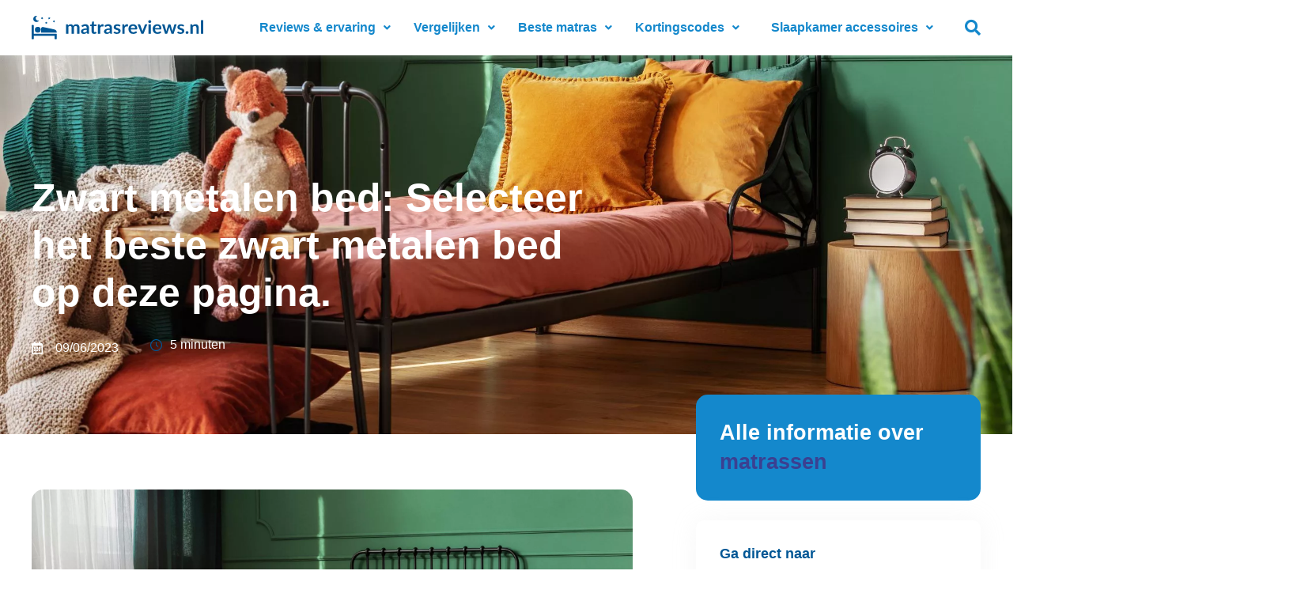

--- FILE ---
content_type: text/html; charset=UTF-8
request_url: https://matrasreviews.nl/zwart-metalen-bed/
body_size: 26789
content:
<!doctype html>
<html lang="nl-NL" prefix="og: https://ogp.me/ns#">
<head>
	<meta charset="UTF-8">
	<meta name="viewport" content="width=device-width, initial-scale=1">
	<link rel="profile" href="https://gmpg.org/xfn/11">
	
<!-- Search Engine Optimization door Rank Math - https://rankmath.com/ -->
<title>Zwart metalen bed: Selecteer het beste zwart metalen bed op deze pagina. - Matrasreviews</title>
<meta name="description" content="Zwart metalen bed: een zwart metalen bed is een prachtige keuze voor wie op zoek is naar een stijlvol en eigentijds bedframe."/>
<meta name="robots" content="follow, index, max-snippet:-1, max-video-preview:-1, max-image-preview:large"/>
<link rel="canonical" href="https://matrasreviews.nl/zwart-metalen-bed/" />
<meta property="og:locale" content="nl_NL" />
<meta property="og:type" content="article" />
<meta property="og:title" content="Zwart metalen bed: Selecteer het beste zwart metalen bed op deze pagina. - Matrasreviews" />
<meta property="og:description" content="Zwart metalen bed: een zwart metalen bed is een prachtige keuze voor wie op zoek is naar een stijlvol en eigentijds bedframe." />
<meta property="og:url" content="https://matrasreviews.nl/zwart-metalen-bed/" />
<meta property="og:site_name" content="Matrasreviews" />
<meta property="og:updated_time" content="2023-07-22T19:59:40+00:00" />
<meta property="og:image" content="https://matrasreviews.nl/wp-content/uploads/2023/06/zwart-metalen-bed-1024x683.webp" />
<meta property="og:image:secure_url" content="https://matrasreviews.nl/wp-content/uploads/2023/06/zwart-metalen-bed-1024x683.webp" />
<meta property="og:image:width" content="800" />
<meta property="og:image:height" content="534" />
<meta property="og:image:alt" content="zwart metalen bed" />
<meta property="og:image:type" content="image/webp" />
<meta property="article:published_time" content="2023-06-09T19:59:43+00:00" />
<meta property="article:modified_time" content="2023-07-22T19:59:40+00:00" />
<meta name="twitter:card" content="summary_large_image" />
<meta name="twitter:title" content="Zwart metalen bed: Selecteer het beste zwart metalen bed op deze pagina. - Matrasreviews" />
<meta name="twitter:description" content="Zwart metalen bed: een zwart metalen bed is een prachtige keuze voor wie op zoek is naar een stijlvol en eigentijds bedframe." />
<meta name="twitter:image" content="https://matrasreviews.nl/wp-content/uploads/2023/06/zwart-metalen-bed-1024x683.webp" />
<meta name="twitter:label1" content="Tijd om te lezen" />
<meta name="twitter:data1" content="5 minuten" />
<script type="application/ld+json" class="rank-math-schema">{"@context":"https://schema.org","@graph":[{"@type":["Person","Organization"],"@id":"https://matrasreviews.nl/#person","name":"matrasreviews","logo":{"@type":"ImageObject","@id":"https://matrasreviews.nl/#logo","url":"https://matrasreviews.nl/wp-content/uploads/2023/07/matrasreviews-logo-donkerblauw.svg","contentUrl":"https://matrasreviews.nl/wp-content/uploads/2023/07/matrasreviews-logo-donkerblauw.svg","caption":"Matrasreviews","inLanguage":"nl-NL","width":"1626","height":"226"},"image":{"@type":"ImageObject","@id":"https://matrasreviews.nl/#logo","url":"https://matrasreviews.nl/wp-content/uploads/2023/07/matrasreviews-logo-donkerblauw.svg","contentUrl":"https://matrasreviews.nl/wp-content/uploads/2023/07/matrasreviews-logo-donkerblauw.svg","caption":"Matrasreviews","inLanguage":"nl-NL","width":"1626","height":"226"}},{"@type":"WebSite","@id":"https://matrasreviews.nl/#website","url":"https://matrasreviews.nl","name":"Matrasreviews","publisher":{"@id":"https://matrasreviews.nl/#person"},"inLanguage":"nl-NL"},{"@type":"ImageObject","@id":"https://matrasreviews.nl/wp-content/uploads/2023/06/zwart-metalen-bed.webp","url":"https://matrasreviews.nl/wp-content/uploads/2023/06/zwart-metalen-bed.webp","width":"2048","height":"1365","caption":"zwart metalen bed","inLanguage":"nl-NL"},{"@type":"WebPage","@id":"https://matrasreviews.nl/zwart-metalen-bed/#webpage","url":"https://matrasreviews.nl/zwart-metalen-bed/","name":"Zwart metalen bed: Selecteer het beste zwart metalen bed op deze pagina. - Matrasreviews","datePublished":"2023-06-09T19:59:43+00:00","dateModified":"2023-07-22T19:59:40+00:00","isPartOf":{"@id":"https://matrasreviews.nl/#website"},"primaryImageOfPage":{"@id":"https://matrasreviews.nl/wp-content/uploads/2023/06/zwart-metalen-bed.webp"},"inLanguage":"nl-NL"},{"@type":"Person","@id":"https://matrasreviews.nl/author/matrasreviews/","name":"matrasreviews","url":"https://matrasreviews.nl/author/matrasreviews/","image":{"@type":"ImageObject","@id":"https://secure.gravatar.com/avatar/5492ddc1e3504b0e4877a2b86cde01656f6551713e70470dc8526757222c506a?s=96&amp;d=mm&amp;r=g","url":"https://secure.gravatar.com/avatar/5492ddc1e3504b0e4877a2b86cde01656f6551713e70470dc8526757222c506a?s=96&amp;d=mm&amp;r=g","caption":"matrasreviews","inLanguage":"nl-NL"}},{"@type":"Article","headline":"Zwart metalen bed: Selecteer het beste zwart metalen bed op deze pagina. - Matrasreviews","keywords":"zwart metalen bed","datePublished":"2023-06-09T19:59:43+00:00","dateModified":"2023-07-22T19:59:40+00:00","author":{"@id":"https://matrasreviews.nl/author/matrasreviews/","name":"matrasreviews"},"publisher":{"@id":"https://matrasreviews.nl/#person"},"description":"Zwart metalen bed: een zwart metalen bed is een prachtige keuze voor wie op zoek is naar een stijlvol en eigentijds bedframe.","name":"Zwart metalen bed: Selecteer het beste zwart metalen bed op deze pagina. - Matrasreviews","@id":"https://matrasreviews.nl/zwart-metalen-bed/#richSnippet","isPartOf":{"@id":"https://matrasreviews.nl/zwart-metalen-bed/#webpage"},"image":{"@id":"https://matrasreviews.nl/wp-content/uploads/2023/06/zwart-metalen-bed.webp"},"inLanguage":"nl-NL","mainEntityOfPage":{"@id":"https://matrasreviews.nl/zwart-metalen-bed/#webpage"}}]}</script>
<!-- /Rank Math WordPress SEO plugin -->

<link rel='dns-prefetch' href='//www.googletagmanager.com' />
<link rel="alternate" type="application/rss+xml" title="Matrasreviews &raquo; feed" href="https://matrasreviews.nl/feed/" />
<link rel="alternate" type="application/rss+xml" title="Matrasreviews &raquo; reacties feed" href="https://matrasreviews.nl/comments/feed/" />
<link rel="alternate" title="oEmbed (JSON)" type="application/json+oembed" href="https://matrasreviews.nl/wp-json/oembed/1.0/embed?url=https%3A%2F%2Fmatrasreviews.nl%2Fzwart-metalen-bed%2F" />
<link rel="alternate" title="oEmbed (XML)" type="text/xml+oembed" href="https://matrasreviews.nl/wp-json/oembed/1.0/embed?url=https%3A%2F%2Fmatrasreviews.nl%2Fzwart-metalen-bed%2F&#038;format=xml" />
<style id='wp-img-auto-sizes-contain-inline-css'>
img:is([sizes=auto i],[sizes^="auto," i]){contain-intrinsic-size:3000px 1500px}
/*# sourceURL=wp-img-auto-sizes-contain-inline-css */
</style>
<link rel='stylesheet' id='dce-animations-css' href='https://matrasreviews.nl/wp-content/plugins/dynamic-content-for-elementor/assets/css/animations.css?ver=3.3.23' media='all' />
<style id='wp-emoji-styles-inline-css'>

	img.wp-smiley, img.emoji {
		display: inline !important;
		border: none !important;
		box-shadow: none !important;
		height: 1em !important;
		width: 1em !important;
		margin: 0 0.07em !important;
		vertical-align: -0.1em !important;
		background: none !important;
		padding: 0 !important;
	}
/*# sourceURL=wp-emoji-styles-inline-css */
</style>
<link rel='stylesheet' id='wp-block-library-css' href='https://matrasreviews.nl/wp-includes/css/dist/block-library/style.min.css?ver=edfaa0580063d535e3a85d78978a94f1' media='all' />
<style id='global-styles-inline-css'>
:root{--wp--preset--aspect-ratio--square: 1;--wp--preset--aspect-ratio--4-3: 4/3;--wp--preset--aspect-ratio--3-4: 3/4;--wp--preset--aspect-ratio--3-2: 3/2;--wp--preset--aspect-ratio--2-3: 2/3;--wp--preset--aspect-ratio--16-9: 16/9;--wp--preset--aspect-ratio--9-16: 9/16;--wp--preset--color--black: #000000;--wp--preset--color--cyan-bluish-gray: #abb8c3;--wp--preset--color--white: #ffffff;--wp--preset--color--pale-pink: #f78da7;--wp--preset--color--vivid-red: #cf2e2e;--wp--preset--color--luminous-vivid-orange: #ff6900;--wp--preset--color--luminous-vivid-amber: #fcb900;--wp--preset--color--light-green-cyan: #7bdcb5;--wp--preset--color--vivid-green-cyan: #00d084;--wp--preset--color--pale-cyan-blue: #8ed1fc;--wp--preset--color--vivid-cyan-blue: #0693e3;--wp--preset--color--vivid-purple: #9b51e0;--wp--preset--gradient--vivid-cyan-blue-to-vivid-purple: linear-gradient(135deg,rgb(6,147,227) 0%,rgb(155,81,224) 100%);--wp--preset--gradient--light-green-cyan-to-vivid-green-cyan: linear-gradient(135deg,rgb(122,220,180) 0%,rgb(0,208,130) 100%);--wp--preset--gradient--luminous-vivid-amber-to-luminous-vivid-orange: linear-gradient(135deg,rgb(252,185,0) 0%,rgb(255,105,0) 100%);--wp--preset--gradient--luminous-vivid-orange-to-vivid-red: linear-gradient(135deg,rgb(255,105,0) 0%,rgb(207,46,46) 100%);--wp--preset--gradient--very-light-gray-to-cyan-bluish-gray: linear-gradient(135deg,rgb(238,238,238) 0%,rgb(169,184,195) 100%);--wp--preset--gradient--cool-to-warm-spectrum: linear-gradient(135deg,rgb(74,234,220) 0%,rgb(151,120,209) 20%,rgb(207,42,186) 40%,rgb(238,44,130) 60%,rgb(251,105,98) 80%,rgb(254,248,76) 100%);--wp--preset--gradient--blush-light-purple: linear-gradient(135deg,rgb(255,206,236) 0%,rgb(152,150,240) 100%);--wp--preset--gradient--blush-bordeaux: linear-gradient(135deg,rgb(254,205,165) 0%,rgb(254,45,45) 50%,rgb(107,0,62) 100%);--wp--preset--gradient--luminous-dusk: linear-gradient(135deg,rgb(255,203,112) 0%,rgb(199,81,192) 50%,rgb(65,88,208) 100%);--wp--preset--gradient--pale-ocean: linear-gradient(135deg,rgb(255,245,203) 0%,rgb(182,227,212) 50%,rgb(51,167,181) 100%);--wp--preset--gradient--electric-grass: linear-gradient(135deg,rgb(202,248,128) 0%,rgb(113,206,126) 100%);--wp--preset--gradient--midnight: linear-gradient(135deg,rgb(2,3,129) 0%,rgb(40,116,252) 100%);--wp--preset--font-size--small: 13px;--wp--preset--font-size--medium: 20px;--wp--preset--font-size--large: 36px;--wp--preset--font-size--x-large: 42px;--wp--preset--spacing--20: 0.44rem;--wp--preset--spacing--30: 0.67rem;--wp--preset--spacing--40: 1rem;--wp--preset--spacing--50: 1.5rem;--wp--preset--spacing--60: 2.25rem;--wp--preset--spacing--70: 3.38rem;--wp--preset--spacing--80: 5.06rem;--wp--preset--shadow--natural: 6px 6px 9px rgba(0, 0, 0, 0.2);--wp--preset--shadow--deep: 12px 12px 50px rgba(0, 0, 0, 0.4);--wp--preset--shadow--sharp: 6px 6px 0px rgba(0, 0, 0, 0.2);--wp--preset--shadow--outlined: 6px 6px 0px -3px rgb(255, 255, 255), 6px 6px rgb(0, 0, 0);--wp--preset--shadow--crisp: 6px 6px 0px rgb(0, 0, 0);}:root { --wp--style--global--content-size: 800px;--wp--style--global--wide-size: 1200px; }:where(body) { margin: 0; }.wp-site-blocks > .alignleft { float: left; margin-right: 2em; }.wp-site-blocks > .alignright { float: right; margin-left: 2em; }.wp-site-blocks > .aligncenter { justify-content: center; margin-left: auto; margin-right: auto; }:where(.wp-site-blocks) > * { margin-block-start: 24px; margin-block-end: 0; }:where(.wp-site-blocks) > :first-child { margin-block-start: 0; }:where(.wp-site-blocks) > :last-child { margin-block-end: 0; }:root { --wp--style--block-gap: 24px; }:root :where(.is-layout-flow) > :first-child{margin-block-start: 0;}:root :where(.is-layout-flow) > :last-child{margin-block-end: 0;}:root :where(.is-layout-flow) > *{margin-block-start: 24px;margin-block-end: 0;}:root :where(.is-layout-constrained) > :first-child{margin-block-start: 0;}:root :where(.is-layout-constrained) > :last-child{margin-block-end: 0;}:root :where(.is-layout-constrained) > *{margin-block-start: 24px;margin-block-end: 0;}:root :where(.is-layout-flex){gap: 24px;}:root :where(.is-layout-grid){gap: 24px;}.is-layout-flow > .alignleft{float: left;margin-inline-start: 0;margin-inline-end: 2em;}.is-layout-flow > .alignright{float: right;margin-inline-start: 2em;margin-inline-end: 0;}.is-layout-flow > .aligncenter{margin-left: auto !important;margin-right: auto !important;}.is-layout-constrained > .alignleft{float: left;margin-inline-start: 0;margin-inline-end: 2em;}.is-layout-constrained > .alignright{float: right;margin-inline-start: 2em;margin-inline-end: 0;}.is-layout-constrained > .aligncenter{margin-left: auto !important;margin-right: auto !important;}.is-layout-constrained > :where(:not(.alignleft):not(.alignright):not(.alignfull)){max-width: var(--wp--style--global--content-size);margin-left: auto !important;margin-right: auto !important;}.is-layout-constrained > .alignwide{max-width: var(--wp--style--global--wide-size);}body .is-layout-flex{display: flex;}.is-layout-flex{flex-wrap: wrap;align-items: center;}.is-layout-flex > :is(*, div){margin: 0;}body .is-layout-grid{display: grid;}.is-layout-grid > :is(*, div){margin: 0;}body{padding-top: 0px;padding-right: 0px;padding-bottom: 0px;padding-left: 0px;}a:where(:not(.wp-element-button)){text-decoration: underline;}:root :where(.wp-element-button, .wp-block-button__link){background-color: #32373c;border-width: 0;color: #fff;font-family: inherit;font-size: inherit;font-style: inherit;font-weight: inherit;letter-spacing: inherit;line-height: inherit;padding-top: calc(0.667em + 2px);padding-right: calc(1.333em + 2px);padding-bottom: calc(0.667em + 2px);padding-left: calc(1.333em + 2px);text-decoration: none;text-transform: inherit;}.has-black-color{color: var(--wp--preset--color--black) !important;}.has-cyan-bluish-gray-color{color: var(--wp--preset--color--cyan-bluish-gray) !important;}.has-white-color{color: var(--wp--preset--color--white) !important;}.has-pale-pink-color{color: var(--wp--preset--color--pale-pink) !important;}.has-vivid-red-color{color: var(--wp--preset--color--vivid-red) !important;}.has-luminous-vivid-orange-color{color: var(--wp--preset--color--luminous-vivid-orange) !important;}.has-luminous-vivid-amber-color{color: var(--wp--preset--color--luminous-vivid-amber) !important;}.has-light-green-cyan-color{color: var(--wp--preset--color--light-green-cyan) !important;}.has-vivid-green-cyan-color{color: var(--wp--preset--color--vivid-green-cyan) !important;}.has-pale-cyan-blue-color{color: var(--wp--preset--color--pale-cyan-blue) !important;}.has-vivid-cyan-blue-color{color: var(--wp--preset--color--vivid-cyan-blue) !important;}.has-vivid-purple-color{color: var(--wp--preset--color--vivid-purple) !important;}.has-black-background-color{background-color: var(--wp--preset--color--black) !important;}.has-cyan-bluish-gray-background-color{background-color: var(--wp--preset--color--cyan-bluish-gray) !important;}.has-white-background-color{background-color: var(--wp--preset--color--white) !important;}.has-pale-pink-background-color{background-color: var(--wp--preset--color--pale-pink) !important;}.has-vivid-red-background-color{background-color: var(--wp--preset--color--vivid-red) !important;}.has-luminous-vivid-orange-background-color{background-color: var(--wp--preset--color--luminous-vivid-orange) !important;}.has-luminous-vivid-amber-background-color{background-color: var(--wp--preset--color--luminous-vivid-amber) !important;}.has-light-green-cyan-background-color{background-color: var(--wp--preset--color--light-green-cyan) !important;}.has-vivid-green-cyan-background-color{background-color: var(--wp--preset--color--vivid-green-cyan) !important;}.has-pale-cyan-blue-background-color{background-color: var(--wp--preset--color--pale-cyan-blue) !important;}.has-vivid-cyan-blue-background-color{background-color: var(--wp--preset--color--vivid-cyan-blue) !important;}.has-vivid-purple-background-color{background-color: var(--wp--preset--color--vivid-purple) !important;}.has-black-border-color{border-color: var(--wp--preset--color--black) !important;}.has-cyan-bluish-gray-border-color{border-color: var(--wp--preset--color--cyan-bluish-gray) !important;}.has-white-border-color{border-color: var(--wp--preset--color--white) !important;}.has-pale-pink-border-color{border-color: var(--wp--preset--color--pale-pink) !important;}.has-vivid-red-border-color{border-color: var(--wp--preset--color--vivid-red) !important;}.has-luminous-vivid-orange-border-color{border-color: var(--wp--preset--color--luminous-vivid-orange) !important;}.has-luminous-vivid-amber-border-color{border-color: var(--wp--preset--color--luminous-vivid-amber) !important;}.has-light-green-cyan-border-color{border-color: var(--wp--preset--color--light-green-cyan) !important;}.has-vivid-green-cyan-border-color{border-color: var(--wp--preset--color--vivid-green-cyan) !important;}.has-pale-cyan-blue-border-color{border-color: var(--wp--preset--color--pale-cyan-blue) !important;}.has-vivid-cyan-blue-border-color{border-color: var(--wp--preset--color--vivid-cyan-blue) !important;}.has-vivid-purple-border-color{border-color: var(--wp--preset--color--vivid-purple) !important;}.has-vivid-cyan-blue-to-vivid-purple-gradient-background{background: var(--wp--preset--gradient--vivid-cyan-blue-to-vivid-purple) !important;}.has-light-green-cyan-to-vivid-green-cyan-gradient-background{background: var(--wp--preset--gradient--light-green-cyan-to-vivid-green-cyan) !important;}.has-luminous-vivid-amber-to-luminous-vivid-orange-gradient-background{background: var(--wp--preset--gradient--luminous-vivid-amber-to-luminous-vivid-orange) !important;}.has-luminous-vivid-orange-to-vivid-red-gradient-background{background: var(--wp--preset--gradient--luminous-vivid-orange-to-vivid-red) !important;}.has-very-light-gray-to-cyan-bluish-gray-gradient-background{background: var(--wp--preset--gradient--very-light-gray-to-cyan-bluish-gray) !important;}.has-cool-to-warm-spectrum-gradient-background{background: var(--wp--preset--gradient--cool-to-warm-spectrum) !important;}.has-blush-light-purple-gradient-background{background: var(--wp--preset--gradient--blush-light-purple) !important;}.has-blush-bordeaux-gradient-background{background: var(--wp--preset--gradient--blush-bordeaux) !important;}.has-luminous-dusk-gradient-background{background: var(--wp--preset--gradient--luminous-dusk) !important;}.has-pale-ocean-gradient-background{background: var(--wp--preset--gradient--pale-ocean) !important;}.has-electric-grass-gradient-background{background: var(--wp--preset--gradient--electric-grass) !important;}.has-midnight-gradient-background{background: var(--wp--preset--gradient--midnight) !important;}.has-small-font-size{font-size: var(--wp--preset--font-size--small) !important;}.has-medium-font-size{font-size: var(--wp--preset--font-size--medium) !important;}.has-large-font-size{font-size: var(--wp--preset--font-size--large) !important;}.has-x-large-font-size{font-size: var(--wp--preset--font-size--x-large) !important;}
:root :where(.wp-block-pullquote){font-size: 1.5em;line-height: 1.6;}
/*# sourceURL=global-styles-inline-css */
</style>
<link rel='stylesheet' id='lasso-live-css' href='https://matrasreviews.nl/wp-content/plugins/lasso/admin/assets/css/lasso-live.min.css?ver=1765372941' media='all' />
<link rel='stylesheet' id='lasso-table-frontend-css' href='https://matrasreviews.nl/wp-content/plugins/lasso/admin/assets/css/lasso-table-frontend.min.css?ver=1765372941' media='all' />
<link rel='stylesheet' id='dce-style-css' href='https://matrasreviews.nl/wp-content/plugins/dynamic-content-for-elementor/assets/css/style.css?ver=3.3.23' media='all' />
<link rel='stylesheet' id='dce-hidden-label-css' href='https://matrasreviews.nl/wp-content/plugins/dynamic-content-for-elementor/assets/css/hidden-label.css?ver=3.3.23' media='all' />
<link rel='stylesheet' id='dce-dynamic-visibility-css' href='https://matrasreviews.nl/wp-content/plugins/dynamic-content-for-elementor/assets/css/dynamic-visibility.css?ver=3.3.23' media='all' />
<link rel='stylesheet' id='dce-tooltip-css' href='https://matrasreviews.nl/wp-content/plugins/dynamic-content-for-elementor/assets/css/tooltip.css?ver=3.3.23' media='all' />
<link rel='stylesheet' id='dce-pageScroll-css' href='https://matrasreviews.nl/wp-content/plugins/dynamic-content-for-elementor/assets/css/page-scroll.css?ver=3.3.23' media='all' />
<link rel='stylesheet' id='dce-reveal-css' href='https://matrasreviews.nl/wp-content/plugins/dynamic-content-for-elementor/assets/css/reveal.css?ver=3.3.23' media='all' />
<link rel='stylesheet' id='dce-plyr-css' href='https://matrasreviews.nl/wp-content/plugins/dynamic-content-for-elementor/assets/node/plyr/plyr.css?ver=3.3.23' media='all' />
<link rel='stylesheet' id='hello-elementor-css' href='https://matrasreviews.nl/wp-content/themes/hello-elementor/assets/css/reset.css?ver=3.4.5' media='all' />
<link rel='stylesheet' id='hello-elementor-theme-style-css' href='https://matrasreviews.nl/wp-content/themes/hello-elementor/assets/css/theme.css?ver=3.4.5' media='all' />
<link rel='stylesheet' id='hello-elementor-header-footer-css' href='https://matrasreviews.nl/wp-content/themes/hello-elementor/assets/css/header-footer.css?ver=3.4.5' media='all' />
<link rel='stylesheet' id='elementor-frontend-css' href='https://matrasreviews.nl/wp-content/plugins/elementor/assets/css/frontend.min.css?ver=3.33.6' media='all' />
<style id='elementor-frontend-inline-css'>
.elementor-3093 .elementor-element.elementor-element-6de3915:not(.elementor-motion-effects-element-type-background), .elementor-3093 .elementor-element.elementor-element-6de3915 > .elementor-motion-effects-container > .elementor-motion-effects-layer{background-image:url("https://matrasreviews.nl/wp-content/uploads/2023/06/zwart-metalen-bed.webp");}@media(max-width:767px){.elementor-3093 .elementor-element.elementor-element-6de3915:not(.elementor-motion-effects-element-type-background), .elementor-3093 .elementor-element.elementor-element-6de3915 > .elementor-motion-effects-container > .elementor-motion-effects-layer{background-image:url("https://matrasreviews.nl/wp-content/uploads/2023/06/zwart-metalen-bed.webp");}}
/*# sourceURL=elementor-frontend-inline-css */
</style>
<link rel='stylesheet' id='elementor-post-3068-css' href='https://matrasreviews.nl/wp-content/uploads/elementor/css/post-3068.css?ver=1768812941' media='all' />
<link rel='stylesheet' id='widget-image-css' href='https://matrasreviews.nl/wp-content/plugins/elementor/assets/css/widget-image.min.css?ver=3.33.6' media='all' />
<link rel='stylesheet' id='e-sticky-css' href='https://matrasreviews.nl/wp-content/plugins/elementor-pro/assets/css/modules/sticky.min.css?ver=3.33.2' media='all' />
<link rel='stylesheet' id='widget-heading-css' href='https://matrasreviews.nl/wp-content/plugins/elementor/assets/css/widget-heading.min.css?ver=3.33.6' media='all' />
<link rel='stylesheet' id='widget-nav-menu-css' href='https://matrasreviews.nl/wp-content/plugins/elementor-pro/assets/css/widget-nav-menu.min.css?ver=3.33.2' media='all' />
<link rel='stylesheet' id='widget-icon-list-css' href='https://matrasreviews.nl/wp-content/plugins/elementor/assets/css/widget-icon-list.min.css?ver=3.33.6' media='all' />
<link rel='stylesheet' id='widget-posts-css' href='https://matrasreviews.nl/wp-content/plugins/elementor-pro/assets/css/widget-posts.min.css?ver=3.33.2' media='all' />
<link rel='stylesheet' id='elementor-icons-css' href='https://matrasreviews.nl/wp-content/plugins/elementor/assets/lib/eicons/css/elementor-icons.min.css?ver=5.44.0' media='all' />
<link rel='stylesheet' id='dashicons-css' href='https://matrasreviews.nl/wp-includes/css/dashicons.min.css?ver=edfaa0580063d535e3a85d78978a94f1' media='all' />
<link rel='stylesheet' id='uael-frontend-css' href='https://matrasreviews.nl/wp-content/plugins/ultimate-elementor/assets/min-css/uael-frontend.min.css?ver=1.42.2' media='all' />
<link rel='stylesheet' id='uael-teammember-social-icons-css' href='https://matrasreviews.nl/wp-content/plugins/elementor/assets/css/widget-social-icons.min.css?ver=3.24.0' media='all' />
<link rel='stylesheet' id='uael-social-share-icons-brands-css' href='https://matrasreviews.nl/wp-content/plugins/elementor/assets/lib/font-awesome/css/brands.css?ver=5.15.3' media='all' />
<link rel='stylesheet' id='uael-social-share-icons-fontawesome-css' href='https://matrasreviews.nl/wp-content/plugins/elementor/assets/lib/font-awesome/css/fontawesome.css?ver=5.15.3' media='all' />
<link rel='stylesheet' id='uael-nav-menu-icons-css' href='https://matrasreviews.nl/wp-content/plugins/elementor/assets/lib/font-awesome/css/solid.css?ver=5.15.3' media='all' />
<link rel='stylesheet' id='elementor-post-3107-css' href='https://matrasreviews.nl/wp-content/uploads/elementor/css/post-3107.css?ver=1768812941' media='all' />
<link rel='stylesheet' id='elementor-post-3096-css' href='https://matrasreviews.nl/wp-content/uploads/elementor/css/post-3096.css?ver=1768812941' media='all' />
<link rel='stylesheet' id='elementor-post-3093-css' href='https://matrasreviews.nl/wp-content/uploads/elementor/css/post-3093.css?ver=1768812941' media='all' />
<link rel='stylesheet' id='tablepress-default-css' href='https://matrasreviews.nl/wp-content/plugins/tablepress/css/build/default.css?ver=3.2.6' media='all' />
<link rel='stylesheet' id='hello-elementor-child-style-css' href='https://matrasreviews.nl/wp-content/themes/Wolease-thema/style.css?ver=1.0.0' media='all' />
<link rel='stylesheet' id='ecs-styles-css' href='https://matrasreviews.nl/wp-content/plugins/ele-custom-skin/assets/css/ecs-style.css?ver=3.1.9' media='all' />
<link rel='stylesheet' id='elementor-post-3085-css' href='https://matrasreviews.nl/wp-content/uploads/elementor/css/post-3085.css?ver=1690529762' media='all' />
<link rel='stylesheet' id='elementor-post-3087-css' href='https://matrasreviews.nl/wp-content/uploads/elementor/css/post-3087.css?ver=1690466700' media='all' />
<link rel='stylesheet' id='elementor-icons-shared-0-css' href='https://matrasreviews.nl/wp-content/plugins/elementor/assets/lib/font-awesome/css/fontawesome.min.css?ver=5.15.3' media='all' />
<link rel='stylesheet' id='elementor-icons-fa-solid-css' href='https://matrasreviews.nl/wp-content/plugins/elementor/assets/lib/font-awesome/css/solid.min.css?ver=5.15.3' media='all' />
<link rel='stylesheet' id='elementor-icons-fa-regular-css' href='https://matrasreviews.nl/wp-content/plugins/elementor/assets/lib/font-awesome/css/regular.min.css?ver=5.15.3' media='all' />
<script src="https://matrasreviews.nl/wp-includes/js/jquery/jquery.min.js?ver=3.7.1" id="jquery-core-js"></script>
<script src="https://matrasreviews.nl/wp-includes/js/jquery/jquery-migrate.min.js?ver=3.4.1" id="jquery-migrate-js"></script>

<!-- Google tag (gtag.js) snippet toegevoegd door Site Kit -->
<!-- Google Analytics snippet toegevoegd door Site Kit -->
<script src="https://www.googletagmanager.com/gtag/js?id=GT-P3M798T" id="google_gtagjs-js" async></script>
<script id="google_gtagjs-js-after">
window.dataLayer = window.dataLayer || [];function gtag(){dataLayer.push(arguments);}
gtag("set","linker",{"domains":["matrasreviews.nl"]});
gtag("js", new Date());
gtag("set", "developer_id.dZTNiMT", true);
gtag("config", "GT-P3M798T");
//# sourceURL=google_gtagjs-js-after
</script>
<script id="ecs_ajax_load-js-extra">
var ecs_ajax_params = {"ajaxurl":"https://matrasreviews.nl/wp-admin/admin-ajax.php","posts":"{\"page\":0,\"pagename\":\"zwart-metalen-bed\",\"error\":\"\",\"m\":\"\",\"p\":0,\"post_parent\":\"\",\"subpost\":\"\",\"subpost_id\":\"\",\"attachment\":\"\",\"attachment_id\":0,\"name\":\"zwart-metalen-bed\",\"page_id\":0,\"second\":\"\",\"minute\":\"\",\"hour\":\"\",\"day\":0,\"monthnum\":0,\"year\":0,\"w\":0,\"category_name\":\"\",\"tag\":\"\",\"cat\":\"\",\"tag_id\":\"\",\"author\":\"\",\"author_name\":\"\",\"feed\":\"\",\"tb\":\"\",\"paged\":0,\"meta_key\":\"\",\"meta_value\":\"\",\"preview\":\"\",\"s\":\"\",\"sentence\":\"\",\"title\":\"\",\"fields\":\"all\",\"menu_order\":\"\",\"embed\":\"\",\"category__in\":[],\"category__not_in\":[],\"category__and\":[],\"post__in\":[],\"post__not_in\":[],\"post_name__in\":[],\"tag__in\":[],\"tag__not_in\":[],\"tag__and\":[],\"tag_slug__in\":[],\"tag_slug__and\":[],\"post_parent__in\":[],\"post_parent__not_in\":[],\"author__in\":[],\"author__not_in\":[],\"search_columns\":[],\"ignore_sticky_posts\":false,\"suppress_filters\":false,\"cache_results\":true,\"update_post_term_cache\":true,\"update_menu_item_cache\":false,\"lazy_load_term_meta\":true,\"update_post_meta_cache\":true,\"post_type\":\"\",\"posts_per_page\":10,\"nopaging\":false,\"comments_per_page\":\"50\",\"no_found_rows\":false,\"order\":\"DESC\"}"};
//# sourceURL=ecs_ajax_load-js-extra
</script>
<script src="https://matrasreviews.nl/wp-content/plugins/ele-custom-skin/assets/js/ecs_ajax_pagination.js?ver=3.1.9" id="ecs_ajax_load-js"></script>
<script src="https://matrasreviews.nl/wp-content/plugins/ele-custom-skin/assets/js/ecs.js?ver=3.1.9" id="ecs-script-js"></script>
<link rel="https://api.w.org/" href="https://matrasreviews.nl/wp-json/" /><link rel="alternate" title="JSON" type="application/json" href="https://matrasreviews.nl/wp-json/wp/v2/pages/1936" /><link rel="EditURI" type="application/rsd+xml" title="RSD" href="https://matrasreviews.nl/xmlrpc.php?rsd" />
<meta name="generator" content="Site Kit by Google 1.170.0" /><style type="text/css">
			:root{
				--lasso-main: #1488cc !important;
				--lasso-title: black !important;
				--lasso-button: #1488cc !important;
				--lasso-secondary-button: #1488cc !important;
				--lasso-button-text: white !important;
				--lasso-background: white !important;
				--lasso-pros: #22baa0 !important;
				--lasso-cons: #e06470 !important;
			}
			
			
		</style>
			<script type="text/javascript">
				// Notice how this gets configured before we load Font Awesome
				let lassoFontAwesomeJS = "" == 1
				// console.log("lassoFontAwesomeJS", lassoFontAwesomeJS)
				window.FontAwesomeConfig = { autoReplaceSvg: lassoFontAwesomeJS }
			</script>
		<meta name="generator" content="Elementor 3.33.6; features: additional_custom_breakpoints; settings: css_print_method-external, google_font-disabled, font_display-swap">
			<style>
				.e-con.e-parent:nth-of-type(n+4):not(.e-lazyloaded):not(.e-no-lazyload),
				.e-con.e-parent:nth-of-type(n+4):not(.e-lazyloaded):not(.e-no-lazyload) * {
					background-image: none !important;
				}
				@media screen and (max-height: 1024px) {
					.e-con.e-parent:nth-of-type(n+3):not(.e-lazyloaded):not(.e-no-lazyload),
					.e-con.e-parent:nth-of-type(n+3):not(.e-lazyloaded):not(.e-no-lazyload) * {
						background-image: none !important;
					}
				}
				@media screen and (max-height: 640px) {
					.e-con.e-parent:nth-of-type(n+2):not(.e-lazyloaded):not(.e-no-lazyload),
					.e-con.e-parent:nth-of-type(n+2):not(.e-lazyloaded):not(.e-no-lazyload) * {
						background-image: none !important;
					}
				}
			</style>
			<script id='nitro-telemetry-meta' nitro-exclude>window.NPTelemetryMetadata={missReason: (!window.NITROPACK_STATE ? 'cache not found' : 'hit'),pageType: 'page',isEligibleForOptimization: true,}</script><script id='nitro-generic' nitro-exclude>(()=>{window.NitroPack=window.NitroPack||{coreVersion:"na",isCounted:!1};let e=document.createElement("script");if(e.src="https://nitroscripts.com/nZZxtbVIWmMiKJnxOlitCUUWinEpjtwE",e.async=!0,e.id="nitro-script",document.head.appendChild(e),!window.NitroPack.isCounted){window.NitroPack.isCounted=!0;let t=()=>{navigator.sendBeacon("https://to.getnitropack.com/p",JSON.stringify({siteId:"nZZxtbVIWmMiKJnxOlitCUUWinEpjtwE",url:window.location.href,isOptimized:!!window.IS_NITROPACK,coreVersion:"na",missReason:window.NPTelemetryMetadata?.missReason||"",pageType:window.NPTelemetryMetadata?.pageType||"",isEligibleForOptimization:!!window.NPTelemetryMetadata?.isEligibleForOptimization}))};(()=>{let e=()=>new Promise(e=>{"complete"===document.readyState?e():window.addEventListener("load",e)}),i=()=>new Promise(e=>{document.prerendering?document.addEventListener("prerenderingchange",e,{once:!0}):e()}),a=async()=>{await i(),await e(),t()};a()})(),window.addEventListener("pageshow",e=>{if(e.persisted){let i=document.prerendering||self.performance?.getEntriesByType?.("navigation")[0]?.activationStart>0;"visible"!==document.visibilityState||i||t()}})}})();</script><link rel="icon" href="https://matrasreviews.nl/wp-content/uploads/2017/11/Screen-Shot-2017-11-20-at-10.30.00.png" sizes="32x32" />
<link rel="icon" href="https://matrasreviews.nl/wp-content/uploads/2017/11/Screen-Shot-2017-11-20-at-10.30.00.png" sizes="192x192" />
<link rel="apple-touch-icon" href="https://matrasreviews.nl/wp-content/uploads/2017/11/Screen-Shot-2017-11-20-at-10.30.00.png" />
<meta name="msapplication-TileImage" content="https://matrasreviews.nl/wp-content/uploads/2017/11/Screen-Shot-2017-11-20-at-10.30.00.png" />
		<style id="wp-custom-css">
			/* BEGIN - Rankmath breadcrumbs CSS */
nav.rank-math-breadcrumb {
    font-size: 12px;
}

nav.rank-math-breadcrumb span.separator {
    padding: 0px 10px;
    color: #d5d5d5;
}
nav.rank-math-breadcrumb span.last {
    color: var(--e-global-color-secondary );
}
/* EINDE - Rankmath breadcrumbs CSS */

/* BEGIN - Algemeen */
b, strong {
    font-weight: 700;
}

::marker {
		font-weight: 700;
}

.blog-wysiwyg-editor li {
		margin-bottom: 0.5em;
}

ul {
    margin-bottom: 0.9rem;
}

h2 {
    margin-top: 2rem;
    margin-bottom: 0.5rem;
}

[id] {
    scroll-margin-top: 100px !important;
}

@media only screen and (max-width: 600px) {
	[id] {
    scroll-margin-top: 50px !important;
}
}

a:focus {
		outline: 0 !important;
}
/* EINDE - Algemeen */

/* Loops */
.leestijd:before {
    content: '';
    font-size: 16px;
    /* font-weight: 400; */
    /* content: "\f017"; */
    color: white !important;
    width: 15px;
    height: 15px;
    margin-top: 0px;
    background-repeat: no-repeat;
    margin-right: 10px;
    background-image: url(https://matrasreviews.nl/wp-content/uploads/2023/07/clock-blauw-01-1.svg);
}

.leestijd {
	  display: flex;
		font-size: 14px;
    font-weight: 300;
		padding-left: 10px;
    color: var( --e-global-color-text ) !important;
		line-height: 1;
}

.home-leestijd:before {
    content: '';
    font-size: 16px;
    /* font-weight: 400; */
    /* content: "\f017"; */
    color: white !important;
    width: 15px;
    height: 15px;
    margin-top: -6px;
    background-repeat: no-repeat;
    margin-right: 10px;
    background-image: url(https://matrasreviews.nl/wp-content/uploads/2023/07/clock-blauw-01-1.svg);
}

@media only screen and (max-width: 600px) {
	
.home-leestijd:before {
    content: '';
    font-size: 16px;
    /* font-weight: 400; */
    /* content: "\f017"; */
    color: white !important;
    width: 15px;
    height: 15px;
    margin-top: -4px;
    background-repeat: no-repeat;
    margin-right: 10px;
    background-image: url(https://matrasreview.wodev.nl/wp-content/uploads/clock-01.svg);
}
}

.home-leestijd {
	  display: flex;
		font-size: 16px;
    font-weight: 300;
		padding-left: 10px;
    color: #ffff !important;
		line-height: 2px;
}

/* Buttons */
i.fas.fa-long-arrow-alt-right {
    color: var(--e-global-color-d4a81e3);
    line-height: 1.1em;
}

.knop-uitlijning span.elementor-button-text {
    text-align: left;
}

.elementor-button-content-wrapper {
		align-items: center !important;
}

a.lasso-button-1 {
    box-shadow: none !important;
    border-radius: 10px !important;
}


li#wp-admin-bar-elementor_edit_page {
    display: none !important;
}

.uael-submenu-icon-arrow .uael-nav-menu__layout-horizontal .menu-item-has-children ul a .sub-arrow i:before {
    content: '';
    margin-left: -27px !important;
}


a.fasc-button.fasc-size-large.fasc-type-flat.fasc-style-bold, a.fasc-button.fasc-size-large.fasc-type-flat {
    padding: 20px;
    display: flow-root;
    /* width: 40%; */
}		</style>
		</head>
<body data-rsssl=1 class="wp-singular page-template-default page page-id-1936 wp-embed-responsive wp-theme-hello-elementor wp-child-theme-Wolease-thema lasso-v347 hello-elementor-default elementor-default elementor-kit-3068 elementor-page-3093">


<a class="skip-link screen-reader-text" href="#content">Ga naar de inhoud</a>

		<header data-elementor-type="header" data-elementor-id="3107" class="elementor elementor-3107 elementor-location-header" data-elementor-post-type="elementor_library">
					<header data-dce-background-color="#FFFFFF" class="elementor-section elementor-top-section elementor-element elementor-element-17e9ec12 elementor-section-content-middle elementor-hidden-mobile elementor-hidden-tablet elementor-section-boxed elementor-section-height-default elementor-section-height-default" data-id="17e9ec12" data-element_type="section" data-settings="{&quot;background_background&quot;:&quot;classic&quot;,&quot;sticky&quot;:&quot;top&quot;,&quot;sticky_on&quot;:[&quot;desktop&quot;,&quot;tablet&quot;],&quot;sticky_offset&quot;:0,&quot;sticky_effects_offset&quot;:0,&quot;sticky_anchor_link_offset&quot;:0}">
						<div class="elementor-container elementor-column-gap-no">
					<div class="elementor-column elementor-col-50 elementor-top-column elementor-element elementor-element-747ea0f3" data-id="747ea0f3" data-element_type="column">
			<div class="elementor-widget-wrap elementor-element-populated">
						<div class="elementor-element elementor-element-2c23bbaa dce_masking-none elementor-widget elementor-widget-image" data-id="2c23bbaa" data-element_type="widget" data-widget_type="image.default">
				<div class="elementor-widget-container">
																<a href="https://matrasreviews.nl">
							<img src="https://matrasreviews.nl/wp-content/uploads/2023/07/matrasreviews-logo-donkerblauw.svg" title="" alt="" loading="lazy" />								</a>
															</div>
				</div>
					</div>
		</div>
				<div class="elementor-column elementor-col-50 elementor-top-column elementor-element elementor-element-3746436c" data-id="3746436c" data-element_type="column">
			<div class="elementor-widget-wrap elementor-element-populated">
						<div class="elementor-element elementor-element-75a44f86 uael-link-redirect-self_link elementor-widget__width-auto uael-submenu-open-hover uael-submenu-icon-arrow uael-submenu-animation-none uael-nav-menu__breakpoint-tablet elementor-widget elementor-widget-uael-nav-menu" data-id="75a44f86" data-element_type="widget" data-settings="{&quot;distance_from_menu&quot;:{&quot;unit&quot;:&quot;px&quot;,&quot;size&quot;:5,&quot;sizes&quot;:[]},&quot;distance_from_menu_tablet&quot;:{&quot;unit&quot;:&quot;px&quot;,&quot;size&quot;:&quot;&quot;,&quot;sizes&quot;:[]},&quot;distance_from_menu_mobile&quot;:{&quot;unit&quot;:&quot;px&quot;,&quot;size&quot;:&quot;&quot;,&quot;sizes&quot;:[]}}" data-widget_type="uael-nav-menu.default">
				<div class="elementor-widget-container">
							<div class="uael-nav-menu uael-layout-horizontal uael-nav-menu-layout uael-pointer__none" data-layout="horizontal">
				<div role="button" class="uael-nav-menu__toggle elementor-clickable">
					<span class="screen-reader-text">Main Menu</span>
					<div class="uael-nav-menu-icon">
						<svg xmlns="http://www.w3.org/2000/svg" xmlns:xlink="http://www.w3.org/1999/xlink" id="Layer_1" x="0px" y="0px" viewBox="0 0 448 332" style="enable-background:new 0 0 448 332;" xml:space="preserve"><path d="M0,32C0,14.3,14.3,0,32,0h384c17.7,0,32,14.3,32,32s-14.3,32-32,32H32C14.3,64,0,49.7,0,32z M0,166c0-17.7,14.3-32,32-32 h384c17.7,0,32,14.3,32,32s-14.3,32-32,32H32C14.3,198,0,183.7,0,166z M448,300c0,17.7-14.3,32-32,32H32c-17.7,0-32-14.3-32-32 s14.3-32,32-32h384C433.7,268,448,282.3,448,300z"></path></svg>					</div>
									</div>
							<nav class="uael-nav-menu__layout-horizontal uael-nav-menu__submenu-arrow" data-toggle-icon="&lt;svg xmlns=&quot;http://www.w3.org/2000/svg&quot; xmlns:xlink=&quot;http://www.w3.org/1999/xlink&quot; id=&quot;Layer_1&quot; x=&quot;0px&quot; y=&quot;0px&quot; viewBox=&quot;0 0 448 332&quot; style=&quot;enable-background:new 0 0 448 332;&quot; xml:space=&quot;preserve&quot;&gt;&lt;path d=&quot;M0,32C0,14.3,14.3,0,32,0h384c17.7,0,32,14.3,32,32s-14.3,32-32,32H32C14.3,64,0,49.7,0,32z M0,166c0-17.7,14.3-32,32-32 h384c17.7,0,32,14.3,32,32s-14.3,32-32,32H32C14.3,198,0,183.7,0,166z M448,300c0,17.7-14.3,32-32,32H32c-17.7,0-32-14.3-32-32 s14.3-32,32-32h384C433.7,268,448,282.3,448,300z&quot;&gt;&lt;/path&gt;&lt;/svg&gt;" data-close-icon="&lt;i aria-hidden=&quot;true&quot; class=&quot;fas fa-times&quot;&gt;&lt;/i&gt;" data-full-width="yes"><ul id="menu-1-75a44f86" class="uael-nav-menu"><li id="menu-item-287" class="menu-item menu-item-type-post_type menu-item-object-page menu-item-has-children parent uael-has-submenu uael-creative-menu"><div class="uael-has-submenu-container"><a href="https://matrasreviews.nl/matrassen-vergelijken-ervaring-beoordelingen/" class = "uael-menu-item">Reviews &#038; ervaring<span class='uael-menu-toggle sub-arrow uael-menu-child-0'><i class='fa'></i></span></a></div>
<ul class="sub-menu">
	<li id="menu-item-281" class="menu-item menu-item-type-post_type menu-item-object-page uael-creative-menu"><a href="https://matrasreviews.nl/emma-matras-ervaringen-test/" class = "uael-sub-menu-item">Emma matras ervaringen &#038; test</a></li>
	<li id="menu-item-291" class="menu-item menu-item-type-post_type menu-item-object-page uael-creative-menu"><a href="https://matrasreviews.nl/matt-matras-ervaring-review-winnaar-consumentenbond-2023/" class = "uael-sub-menu-item">Matt Matras Review (Winnaar consumentenbond 2023)</a></li>
	<li id="menu-item-384" class="menu-item menu-item-type-custom menu-item-object-custom uael-creative-menu"><a href="https://matrasreviews.nl/verschillen-tussen-emma-simba-matt-eve-matrassen/" class = "uael-sub-menu-item">Conclusie: test en vergelijkingen</a></li>
</ul>
</li>
<li id="menu-item-288" class="menu-item menu-item-type-post_type menu-item-object-page menu-item-has-children parent uael-has-submenu uael-creative-menu"><div class="uael-has-submenu-container"><a href="https://matrasreviews.nl/matrassen-vergelijken/" class = "uael-menu-item">Vergelijken<span class='uael-menu-toggle sub-arrow uael-menu-child-0'><i class='fa'></i></span></a></div>
<ul class="sub-menu">
	<li id="menu-item-845" class="menu-item menu-item-type-post_type menu-item-object-page uael-creative-menu"><a href="https://matrasreviews.nl/ikea-matras-review/" class = "uael-sub-menu-item">Ikea Matras Review</a></li>
	<li id="menu-item-279" class="menu-item menu-item-type-post_type menu-item-object-page menu-item-has-children uael-has-submenu uael-creative-menu"><div class="uael-has-submenu-container"><a href="https://matrasreviews.nl/emma-matras/" class = "uael-sub-menu-item">Emma Matras Review<span class='uael-menu-toggle sub-arrow uael-menu-child-1'><i class='fa'></i></span></a></div>
	<ul class="sub-menu">
		<li id="menu-item-321" class="menu-item menu-item-type-post_type menu-item-object-page uael-creative-menu"><a href="https://matrasreviews.nl/verschil-emma-en-simba-matras/" class = "uael-sub-menu-item">Verschil Emma en Simba matras</a></li>
		<li id="menu-item-320" class="menu-item menu-item-type-post_type menu-item-object-page uael-creative-menu"><a href="https://matrasreviews.nl/verschil-emma-en-matt-matras/" class = "uael-sub-menu-item">Verschil Emma en Matt matras</a></li>
		<li id="menu-item-319" class="menu-item menu-item-type-post_type menu-item-object-page uael-creative-menu"><a href="https://matrasreviews.nl/verschil-emma-en-eve-matras/" class = "uael-sub-menu-item">Verschil Emma en Eve Matras</a></li>
	</ul>
</li>
	<li id="menu-item-289" class="menu-item menu-item-type-post_type menu-item-object-page menu-item-has-children uael-has-submenu uael-creative-menu"><div class="uael-has-submenu-container"><a href="https://matrasreviews.nl/matt-matras/" class = "uael-sub-menu-item">Matt Matras Review | Test &#038; Beoordeling [Objectief getest]<span class='uael-menu-toggle sub-arrow uael-menu-child-1'><i class='fa'></i></span></a></div>
	<ul class="sub-menu">
		<li id="menu-item-298" class="menu-item menu-item-type-post_type menu-item-object-page uael-creative-menu"><a href="https://matrasreviews.nl/verschil-matt-en-emma-matras/" class = "uael-sub-menu-item">Verschil Matt en Emma matras</a></li>
		<li id="menu-item-300" class="menu-item menu-item-type-post_type menu-item-object-page uael-creative-menu"><a href="https://matrasreviews.nl/verschil-matt-en-simba-matras/" class = "uael-sub-menu-item">Verschil Matt en Simba matras</a></li>
		<li id="menu-item-299" class="menu-item menu-item-type-post_type menu-item-object-page uael-creative-menu"><a href="https://matrasreviews.nl/verschil-matt-en-eve-matras/" class = "uael-sub-menu-item">Verschil Matt en Eve matras</a></li>
	</ul>
</li>
	<li id="menu-item-282" class="menu-item menu-item-type-post_type menu-item-object-page menu-item-has-children uael-has-submenu uael-creative-menu"><div class="uael-has-submenu-container"><a href="https://matrasreviews.nl/eve-matras/" class = "uael-sub-menu-item">Eve matras<span class='uael-menu-toggle sub-arrow uael-menu-child-1'><i class='fa'></i></span></a></div>
	<ul class="sub-menu">
		<li id="menu-item-295" class="menu-item menu-item-type-post_type menu-item-object-page uael-creative-menu"><a href="https://matrasreviews.nl/verschil-eve-en-emma-matras/" class = "uael-sub-menu-item">Verschil Eve en Emma matras</a></li>
		<li id="menu-item-296" class="menu-item menu-item-type-post_type menu-item-object-page uael-creative-menu"><a href="https://matrasreviews.nl/verschil-eve-en-matt-matras/" class = "uael-sub-menu-item">Verschil Eve en Matt matras</a></li>
		<li id="menu-item-297" class="menu-item menu-item-type-post_type menu-item-object-page uael-creative-menu"><a href="https://matrasreviews.nl/verschil-eve-en-simba-matras/" class = "uael-sub-menu-item">Verschil Eve en Simba matras</a></li>
	</ul>
</li>
	<li id="menu-item-278" class="menu-item menu-item-type-post_type menu-item-object-page uael-creative-menu"><a href="https://matrasreviews.nl/verschillen-tussen-emma-simba-matt-eve-matrassen/" class = "uael-sub-menu-item">Verschillen tussen Emma, Simba, Matt en Eve: vergelijk de matrassen</a></li>
</ul>
</li>
<li id="menu-item-577" class="menu-item menu-item-type-post_type menu-item-object-page menu-item-has-children parent uael-has-submenu uael-creative-menu"><div class="uael-has-submenu-container"><a href="https://matrasreviews.nl/beste-matras/" class = "uael-menu-item">Beste matras<span class='uael-menu-toggle sub-arrow uael-menu-child-0'><i class='fa'></i></span></a></div>
<ul class="sub-menu">
	<li id="menu-item-2477" class="menu-item menu-item-type-post_type menu-item-object-page uael-creative-menu"><a href="https://matrasreviews.nl/beste-matras-consumentenbond-2023/" class = "uael-sub-menu-item">Beste Matras Consumentenbond 2023? Hét aanpasbare Matt matras!</a></li>
	<li id="menu-item-1049" class="menu-item menu-item-type-custom menu-item-object-custom uael-creative-menu"><a href="https://matrasreviews.nl/beste-matras/" class = "uael-sub-menu-item">Best geteste matras</a></li>
	<li id="menu-item-935" class="menu-item menu-item-type-post_type menu-item-object-page uael-creative-menu"><a href="https://matrasreviews.nl/matras-80x200/" class = "uael-sub-menu-item">Beste matras 80&#215;200</a></li>
	<li id="menu-item-857" class="menu-item menu-item-type-post_type menu-item-object-page uael-creative-menu"><a href="https://matrasreviews.nl/matras-90x200/" class = "uael-sub-menu-item">Beste matras 90×200</a></li>
	<li id="menu-item-853" class="menu-item menu-item-type-post_type menu-item-object-page uael-creative-menu"><a href="https://matrasreviews.nl/matras-120x200/" class = "uael-sub-menu-item">Beste matras 120×200</a></li>
	<li id="menu-item-856" class="menu-item menu-item-type-post_type menu-item-object-page uael-creative-menu"><a href="https://matrasreviews.nl/matras-140x200/" class = "uael-sub-menu-item">Beste matras 140×200</a></li>
	<li id="menu-item-855" class="menu-item menu-item-type-post_type menu-item-object-page uael-creative-menu"><a href="https://matrasreviews.nl/matras-160x200/" class = "uael-sub-menu-item">Beste matras 160×200</a></li>
	<li id="menu-item-854" class="menu-item menu-item-type-post_type menu-item-object-page uael-creative-menu"><a href="https://matrasreviews.nl/matras-180x200/" class = "uael-sub-menu-item">Beste matras 180×200</a></li>
	<li id="menu-item-868" class="menu-item menu-item-type-post_type menu-item-object-page uael-creative-menu"><a href="https://matrasreviews.nl/koudschuim-matras/" class = "uael-sub-menu-item">Koudschuim matras</a></li>
	<li id="menu-item-918" class="menu-item menu-item-type-post_type menu-item-object-page uael-creative-menu"><a href="https://matrasreviews.nl/traagschuim-matras/" class = "uael-sub-menu-item">Traagschuim matras</a></li>
	<li id="menu-item-586" class="menu-item menu-item-type-post_type menu-item-object-page uael-creative-menu"><a href="https://matrasreviews.nl/beste-matras-zijslapers/" class = "uael-sub-menu-item">Beste matras voor zijslapers</a></li>
</ul>
</li>
<li id="menu-item-286" class="menu-item menu-item-type-post_type menu-item-object-page menu-item-has-children parent uael-has-submenu uael-creative-menu"><div class="uael-has-submenu-container"><a href="https://matrasreviews.nl/kortingscodes/" class = "uael-menu-item">Kortingscodes<span class='uael-menu-toggle sub-arrow uael-menu-child-0'><i class='fa'></i></span></a></div>
<ul class="sub-menu">
	<li id="menu-item-280" class="menu-item menu-item-type-post_type menu-item-object-page uael-creative-menu"><a href="https://matrasreviews.nl/emma-matras-kortingscode/" class = "uael-sub-menu-item">Emma matras kortingscode</a></li>
	<li id="menu-item-290" class="menu-item menu-item-type-post_type menu-item-object-page uael-creative-menu"><a href="https://matrasreviews.nl/matt-sleeps-kortingscode/" class = "uael-sub-menu-item">Matt Sleeps kortingscode: zó kom je aan de beste kortingen</a></li>
</ul>
</li>
</ul></nav>
					</div>
							</div>
				</div>
				<div class="elementor-element elementor-element-7ccbb6e0 uael-link-redirect-self_link elementor-widget__width-auto uael-submenu-open-hover uael-submenu-icon-arrow uael-submenu-animation-none uael-nav-menu__breakpoint-tablet uael-nav-menu-toggle-label-no elementor-widget elementor-widget-uael-nav-menu" data-id="7ccbb6e0" data-element_type="widget" data-settings="{&quot;distance_from_menu&quot;:{&quot;unit&quot;:&quot;px&quot;,&quot;size&quot;:25,&quot;sizes&quot;:[]},&quot;distance_from_menu_tablet&quot;:{&quot;unit&quot;:&quot;px&quot;,&quot;size&quot;:&quot;&quot;,&quot;sizes&quot;:[]},&quot;distance_from_menu_mobile&quot;:{&quot;unit&quot;:&quot;px&quot;,&quot;size&quot;:&quot;&quot;,&quot;sizes&quot;:[]}}" data-widget_type="uael-nav-menu.default">
				<div class="elementor-widget-container">
							<div class="uael-nav-menu uael-layout-horizontal uael-nav-menu-layout uael-pointer__none" data-layout="horizontal">
				<div role="button" class="uael-nav-menu__toggle elementor-clickable">
					<span class="screen-reader-text">Main Menu</span>
					<div class="uael-nav-menu-icon">
						<svg xmlns="http://www.w3.org/2000/svg" xmlns:xlink="http://www.w3.org/1999/xlink" id="Layer_1" x="0px" y="0px" viewBox="0 0 448 332" style="enable-background:new 0 0 448 332;" xml:space="preserve"><path d="M0,32C0,14.3,14.3,0,32,0h384c17.7,0,32,14.3,32,32s-14.3,32-32,32H32C14.3,64,0,49.7,0,32z M0,166c0-17.7,14.3-32,32-32 h384c17.7,0,32,14.3,32,32s-14.3,32-32,32H32C14.3,198,0,183.7,0,166z M448,300c0,17.7-14.3,32-32,32H32c-17.7,0-32-14.3-32-32 s14.3-32,32-32h384C433.7,268,448,282.3,448,300z"></path></svg>					</div>
									</div>
										<nav class="uael-nav-menu__layout-horizontal uael-nav-menu__submenu-arrow" data-toggle-icon="&lt;svg xmlns=&quot;http://www.w3.org/2000/svg&quot; xmlns:xlink=&quot;http://www.w3.org/1999/xlink&quot; id=&quot;Layer_1&quot; x=&quot;0px&quot; y=&quot;0px&quot; viewBox=&quot;0 0 448 332&quot; style=&quot;enable-background:new 0 0 448 332;&quot; xml:space=&quot;preserve&quot;&gt;&lt;path d=&quot;M0,32C0,14.3,14.3,0,32,0h384c17.7,0,32,14.3,32,32s-14.3,32-32,32H32C14.3,64,0,49.7,0,32z M0,166c0-17.7,14.3-32,32-32 h384c17.7,0,32,14.3,32,32s-14.3,32-32,32H32C14.3,198,0,183.7,0,166z M448,300c0,17.7-14.3,32-32,32H32c-17.7,0-32-14.3-32-32 s14.3-32,32-32h384C433.7,268,448,282.3,448,300z&quot;&gt;&lt;/path&gt;&lt;/svg&gt;" data-close-icon="&lt;i aria-hidden=&quot;true&quot; class=&quot;fas fa-times&quot;&gt;&lt;/i&gt;" data-full-width="yes">
			 <ul class="uael-nav-menu uael-nav-menu-custom uael-custom-wrapper"><li class="menu-item menu-item-has-children parent parent-has-no-child elementor-repeater-item-f4205c7" data-dropdown-width="section" data-dropdown-pos=""><div class='uael-has-submenu-container'><a href="/slaapkamer-accessoires/" class='uael-menu-item'>Slaapkamer accessoires<span class='uael-menu-toggle sub-arrow parent-item'><i class='fa'></i></span></a></div><ul class='sub-menu parent-do-not-have-template'><div class="menu-item saved-content child elementor-repeater elementor-repeater-item-aff7621">		<div data-elementor-type="section" data-elementor-id="3070" class="elementor elementor-3070 elementor-location-header" data-elementor-post-type="elementor_library">
					<section class="elementor-section elementor-top-section elementor-element elementor-element-7f1e2855 elementor-section-full_width elementor-section-content-top elementor-section-height-default elementor-section-height-default" data-id="7f1e2855" data-element_type="section" data-settings="{&quot;background_background&quot;:&quot;classic&quot;}">
						<div class="elementor-container elementor-column-gap-no">
					<div class="elementor-column elementor-col-33 elementor-top-column elementor-element elementor-element-d2e557d" data-id="d2e557d" data-element_type="column">
			<div class="elementor-widget-wrap elementor-element-populated">
						<div class="elementor-element elementor-element-fd4754f elementor-widget elementor-widget-heading" data-id="fd4754f" data-element_type="widget" data-widget_type="heading.default">
				<div class="elementor-widget-container">
					<h3 class="elementor-heading-title elementor-size-default">Kussens</h3>				</div>
				</div>
				<div class="elementor-element elementor-element-5dda2df7 mega-nav-menu elementor-widget elementor-widget-nav-menu" data-id="5dda2df7" data-element_type="widget" data-settings="{&quot;layout&quot;:&quot;dropdown&quot;,&quot;submenu_icon&quot;:{&quot;value&quot;:&quot;&lt;i class=\&quot;fas fa-angle-down\&quot; aria-hidden=\&quot;true\&quot;&gt;&lt;\/i&gt;&quot;,&quot;library&quot;:&quot;fa-solid&quot;}}" data-widget_type="nav-menu.default">
				<div class="elementor-widget-container">
								<nav class="elementor-nav-menu--dropdown elementor-nav-menu__container" aria-hidden="true">
				<ul id="menu-2-5dda2df7" class="elementor-nav-menu"><li class="menu-item menu-item-type-post_type menu-item-object-page menu-item-3279"><a href="https://matrasreviews.nl/topper/" class="elementor-item" tabindex="-1">De beste topper ofwel topmatras kopen? De beste opties op een rij [Review]!</a></li>
<li class="menu-item menu-item-type-post_type menu-item-object-page menu-item-3280"><a href="https://matrasreviews.nl/kussens/" class="elementor-item" tabindex="-1">Kussens kopen? Bekijk De Top 5 Kussens – Kooptips</a></li>
<li class="menu-item menu-item-type-post_type menu-item-object-page menu-item-3281"><a href="https://matrasreviews.nl/beste-kussen-consumentenbond/" class="elementor-item" tabindex="-1">Beste kussen Consumentenbond: Hier lees je alle Tips</a></li>
<li class="menu-item menu-item-type-post_type menu-item-object-page menu-item-3282"><a href="https://matrasreviews.nl/hoofdkussen/" class="elementor-item" tabindex="-1">Hoofdkussen kopen? – Bekijk hier de beste hoofdkussens – Kooptips</a></li>
<li class="menu-item menu-item-type-post_type menu-item-object-page menu-item-3283"><a href="https://matrasreviews.nl/warmte-kussen/" class="elementor-item" tabindex="-1">Warmte kussen kopen? Bekijk De Top 5 Warmte Kussens! Kooptips</a></li>
<li class="menu-item menu-item-type-post_type menu-item-object-page menu-item-3295"><a href="https://matrasreviews.nl/anti-snurk-kussen/" class="elementor-item" tabindex="-1">Anti Snurk Kussen Kopen? – Bekijk De Top 5 anti-snurk kussens!</a></li>
<li class="menu-item menu-item-type-post_type menu-item-object-page menu-item-3296"><a href="https://matrasreviews.nl/bamboe-kussens-beste-getest/" class="elementor-item" tabindex="-1">Bamboe kussens (Beste Getest)</a></li>
<li class="menu-item menu-item-type-post_type menu-item-object-page menu-item-3298"><a href="https://matrasreviews.nl/donzen-kussen/" class="elementor-item" tabindex="-1">Donzen kussen Kopen? Bekijk De Top 3 – Tips</a></li>
</ul>			</nav>
						</div>
				</div>
					</div>
		</div>
				<div class="elementor-column elementor-col-33 elementor-top-column elementor-element elementor-element-43b4168d" data-id="43b4168d" data-element_type="column">
			<div class="elementor-widget-wrap elementor-element-populated">
						<div class="elementor-element elementor-element-161480f5 elementor-widget elementor-widget-heading" data-id="161480f5" data-element_type="widget" data-widget_type="heading.default">
				<div class="elementor-widget-container">
					<h3 class="elementor-heading-title elementor-size-default"><a href="https://matrasreviews.nl/">Kop 2</a></h3>				</div>
				</div>
				<div class="elementor-element elementor-element-70c7894b mega-nav-menu elementor-widget elementor-widget-nav-menu" data-id="70c7894b" data-element_type="widget" data-settings="{&quot;layout&quot;:&quot;dropdown&quot;,&quot;submenu_icon&quot;:{&quot;value&quot;:&quot;&lt;i class=\&quot;fas fa-angle-down\&quot; aria-hidden=\&quot;true\&quot;&gt;&lt;\/i&gt;&quot;,&quot;library&quot;:&quot;fa-solid&quot;}}" data-widget_type="nav-menu.default">
				<div class="elementor-widget-container">
								<nav class="elementor-nav-menu--dropdown elementor-nav-menu__container" aria-hidden="true">
				<ul id="menu-2-70c7894b" class="elementor-nav-menu"><li class="menu-item menu-item-type-post_type menu-item-object-page menu-item-3286"><a href="https://matrasreviews.nl/ergonomisch-kussen/" class="elementor-item" tabindex="-1">Ergonomisch Kussen Kopen? Bekijk de top 5 ergonomische kussens!</a></li>
<li class="menu-item menu-item-type-post_type menu-item-object-page menu-item-3287"><a href="https://matrasreviews.nl/langwerpig-kussen/" class="elementor-item" tabindex="-1">Langwerpig kussen kopen? Bekijk de top 3! KoopTips</a></li>
<li class="menu-item menu-item-type-post_type menu-item-object-page menu-item-3289"><a href="https://matrasreviews.nl/kapok-kussen/" class="elementor-item" tabindex="-1">Kapok kussen Kopen? – Bekijk De Top 5 Kapok Kussens! Tips</a></li>
<li class="menu-item menu-item-type-post_type menu-item-object-page menu-item-3290"><a href="https://matrasreviews.nl/nek-kussen/" class="elementor-item" tabindex="-1">Nek kussen kopen? – Kooptips – Bekijk de top 5</a></li>
<li class="menu-item menu-item-type-post_type menu-item-object-page menu-item-3291"><a href="https://matrasreviews.nl/elektrisch-kussen/" class="elementor-item" tabindex="-1">Elektrisch kussen kopen? Bekijk de Top 5 – Kooptips</a></li>
<li class="menu-item menu-item-type-post_type menu-item-object-page menu-item-3292"><a href="https://matrasreviews.nl/orthopedisch-kussen/" class="elementor-item" tabindex="-1">Orthopedisch Kussen Kopen? – Bekijk De Top 5 – Tips</a></li>
<li class="menu-item menu-item-type-post_type menu-item-object-page menu-item-3293"><a href="https://matrasreviews.nl/kussen-wassen/" class="elementor-item" tabindex="-1">Kussen wassen? Lees hier de beste tips om je kussen te wassen!</a></li>
<li class="menu-item menu-item-type-post_type menu-item-object-page menu-item-3294"><a href="https://matrasreviews.nl/memory-foam-kussen/" class="elementor-item" tabindex="-1">Memory foam kussen kopen? – Kooptips – Bekijk de top 3!</a></li>
<li class="menu-item menu-item-type-post_type menu-item-object-page menu-item-3297"><a href="https://matrasreviews.nl/kussen-voor-nekklachten/" class="elementor-item" tabindex="-1">Kussen voor Nekklachten: Kooptips – Bekijk de top 3</a></li>
</ul>			</nav>
						</div>
				</div>
					</div>
		</div>
				<div class="elementor-column elementor-col-33 elementor-top-column elementor-element elementor-element-1692ed2e" data-id="1692ed2e" data-element_type="column">
			<div class="elementor-widget-wrap elementor-element-populated">
						<div class="elementor-element elementor-element-49ca71ff elementor-widget elementor-widget-heading" data-id="49ca71ff" data-element_type="widget" data-widget_type="heading.default">
				<div class="elementor-widget-container">
					<h3 class="elementor-heading-title elementor-size-default"><a href="https://matrasreviews.nl/home-vergelijk-emma-matras-simba-eve-matt/">Kop 3</a></h3>				</div>
				</div>
				<div class="elementor-element elementor-element-17d9c2a4 mega-nav-menu elementor-widget elementor-widget-nav-menu" data-id="17d9c2a4" data-element_type="widget" data-settings="{&quot;layout&quot;:&quot;dropdown&quot;,&quot;submenu_icon&quot;:{&quot;value&quot;:&quot;&lt;i class=\&quot;fas fa-angle-down\&quot; aria-hidden=\&quot;true\&quot;&gt;&lt;\/i&gt;&quot;,&quot;library&quot;:&quot;fa-solid&quot;}}" data-widget_type="nav-menu.default">
				<div class="elementor-widget-container">
								<nav class="elementor-nav-menu--dropdown elementor-nav-menu__container" aria-hidden="true">
				<ul id="menu-2-17d9c2a4" class="elementor-nav-menu"><li class="menu-item menu-item-type-post_type menu-item-object-page menu-item-3299"><a href="https://matrasreviews.nl/goed-kussen/" class="elementor-item" tabindex="-1">Goed kussen gezocht? Hier vind je een top 10 van de beste kussens.</a></li>
<li class="menu-item menu-item-type-post_type menu-item-object-page menu-item-3300"><a href="https://matrasreviews.nl/kussen-kopen/" class="elementor-item" tabindex="-1">Kussen kopen? Lees Hier 10 Tips En Bekijk De Top 5</a></li>
<li class="menu-item menu-item-type-post_type menu-item-object-page menu-item-3301"><a href="https://matrasreviews.nl/verwarmd-kussen/" class="elementor-item" tabindex="-1">Verwarmd Kussen: KoopTips: Bekijk de 10 beste verwarmde kussens</a></li>
<li class="menu-item menu-item-type-post_type menu-item-object-page menu-item-3302"><a href="https://matrasreviews.nl/veren-kussen/" class="elementor-item" tabindex="-1">Veren Kussen Kopen? Bekijk Onze Favoriet en de Top 3! – Tips</a></li>
<li class="menu-item menu-item-type-post_type menu-item-object-page menu-item-3303"><a href="https://matrasreviews.nl/wollen-kussen/" class="elementor-item" tabindex="-1">Wollen kussen: Bekijk hier onze Beste Wollen Kussens!</a></li>
<li class="menu-item menu-item-type-post_type menu-item-object-page menu-item-3304"><a href="https://matrasreviews.nl/kussen-tegen-nekpijn/" class="elementor-item" tabindex="-1">Kussen tegen nekpijn kopen? Bekijk hier de beste kussens tegen nekpijn!</a></li>
<li class="menu-item menu-item-type-post_type menu-item-object-page menu-item-3305"><a href="https://matrasreviews.nl/koudschuim-kussen/" class="elementor-item" tabindex="-1">Koudschuim kussen kopen? Bekijk de Top 3.</a></li>
</ul>			</nav>
						</div>
				</div>
					</div>
		</div>
					</div>
		</section>
				</div>
		</div></ul>		</nav>
							</div>
							</div>
				</div>
				<div class="elementor-element elementor-element-12b49f81 elementor-widget__width-auto elementor-view-default elementor-widget elementor-widget-icon" data-id="12b49f81" data-element_type="widget" data-widget_type="icon.default">
				<div class="elementor-widget-container">
							<div class="elementor-icon-wrapper">
			<a class="elementor-icon" href="#elementor-action%3Aaction%3Dpopup%3Aopen%26settings%3DeyJpZCI6MzEwNCwidG9nZ2xlIjpmYWxzZX0%3D">
			<i aria-hidden="true" class="fas fa-search"></i>			</a>
		</div>
						</div>
				</div>
					</div>
		</div>
					</div>
		</header>
				<header data-dce-background-color="#FFFFFF" class="elementor-section elementor-top-section elementor-element elementor-element-2be4feed elementor-section-content-middle elementor-hidden-desktop elementor-section-boxed elementor-section-height-default elementor-section-height-default" data-id="2be4feed" data-element_type="section" data-settings="{&quot;background_background&quot;:&quot;classic&quot;,&quot;sticky&quot;:&quot;top&quot;,&quot;sticky_on&quot;:[&quot;desktop&quot;,&quot;tablet&quot;,&quot;mobile&quot;],&quot;sticky_offset&quot;:0,&quot;sticky_effects_offset&quot;:0,&quot;sticky_anchor_link_offset&quot;:0}">
						<div class="elementor-container elementor-column-gap-no">
					<div class="elementor-column elementor-col-33 elementor-top-column elementor-element elementor-element-459b147b" data-id="459b147b" data-element_type="column">
			<div class="elementor-widget-wrap elementor-element-populated">
						<div class="elementor-element elementor-element-3bea532a elementor-widget__width-auto hambuger-menu elementor-view-default elementor-widget elementor-widget-icon" data-id="3bea532a" data-element_type="widget" data-widget_type="icon.default">
				<div class="elementor-widget-container">
							<div class="elementor-icon-wrapper">
			<a class="elementor-icon" href="#elementor-action%3Aaction%3Dpopup%3Aopen%26settings%3DeyJpZCI6MzEwMSwidG9nZ2xlIjpmYWxzZX0%3D">
			<i aria-hidden="true" class="fas fa-bars"></i>			</a>
		</div>
						</div>
				</div>
					</div>
		</div>
				<div class="elementor-column elementor-col-33 elementor-top-column elementor-element elementor-element-1f175b14" data-id="1f175b14" data-element_type="column">
			<div class="elementor-widget-wrap elementor-element-populated">
						<div class="elementor-element elementor-element-3ddf8624 dce_masking-none elementor-widget elementor-widget-image" data-id="3ddf8624" data-element_type="widget" data-widget_type="image.default">
				<div class="elementor-widget-container">
																<a href="https://matrasreviews.nl">
							<img src="https://matrasreviews.nl/wp-content/uploads/2023/07/matrasreviews-logo-donkerblauw.svg" title="" alt="" loading="lazy" />								</a>
															</div>
				</div>
					</div>
		</div>
				<div class="elementor-column elementor-col-33 elementor-top-column elementor-element elementor-element-54bc519" data-id="54bc519" data-element_type="column">
			<div class="elementor-widget-wrap elementor-element-populated">
						<div class="elementor-element elementor-element-5c55a472 elementor-widget__width-auto elementor-view-default elementor-widget elementor-widget-icon" data-id="5c55a472" data-element_type="widget" data-widget_type="icon.default">
				<div class="elementor-widget-container">
							<div class="elementor-icon-wrapper">
			<a class="elementor-icon" href="#elementor-action%3Aaction%3Dpopup%3Aopen%26settings%3DeyJpZCI6MzEwNCwidG9nZ2xlIjpmYWxzZX0%3D">
			<i aria-hidden="true" class="fas fa-search"></i>			</a>
		</div>
						</div>
				</div>
					</div>
		</div>
					</div>
		</header>
				</header>
				<div data-elementor-type="single-post" data-elementor-id="3093" class="elementor elementor-3093 elementor-location-single post-1936 page type-page status-publish has-post-thumbnail hentry" data-elementor-post-type="elementor_library">
					<section data-dce-background-image-url="https://matrasreviews.nl/wp-content/uploads/2023/06/zwart-metalen-bed.webp" class="elementor-section elementor-top-section elementor-element elementor-element-6de3915 elementor-section-content-middle elementor-section-boxed elementor-section-height-default elementor-section-height-default" data-id="6de3915" data-element_type="section" data-settings="{&quot;background_background&quot;:&quot;classic&quot;}">
							<div class="elementor-background-overlay"></div>
							<div class="elementor-container elementor-column-gap-no">
					<div class="elementor-column elementor-col-100 elementor-top-column elementor-element elementor-element-7f3f3df5" data-id="7f3f3df5" data-element_type="column">
			<div class="elementor-widget-wrap elementor-element-populated">
						<div data-dce-title-color="#FFFFFF" class="elementor-element elementor-element-2e029a06 elementor-widget elementor-widget-heading" data-id="2e029a06" data-element_type="widget" data-widget_type="heading.default">
				<div class="elementor-widget-container">
					<h1 class="elementor-heading-title elementor-size-default">Zwart metalen bed: Selecteer het beste zwart metalen bed op deze pagina.</h1>				</div>
				</div>
				<div data-dce-text-color="#FFFFFF" class="elementor-element elementor-element-6dd3da68 elementor-icon-list--layout-inline elementor-widget__width-auto elementor-list-item-link-inline elementor-widget elementor-widget-icon-list" data-id="6dd3da68" data-element_type="widget" data-widget_type="icon-list.default">
				<div class="elementor-widget-container">
							<ul class="elementor-icon-list-items elementor-inline-items">
							<li class="elementor-icon-list-item elementor-inline-item">
											<span class="elementor-icon-list-icon">
							<i aria-hidden="true" class="far fa-calendar-alt"></i>						</span>
										<span class="elementor-icon-list-text">09/06/2023</span>
									</li>
						</ul>
						</div>
				</div>
				<div class="elementor-element elementor-element-74f6dea9 elementor-widget__width-auto home-leestijd elementor-widget elementor-widget-shortcode" data-id="74f6dea9" data-element_type="widget" data-widget_type="shortcode.default">
				<div class="elementor-widget-container">
							<div class="elementor-shortcode">5 minuten</div>
						</div>
				</div>
					</div>
		</div>
					</div>
		</section>
				<section class="elementor-section elementor-top-section elementor-element elementor-element-24ee351a elementor-section-content-top elementor-section-boxed elementor-section-height-default elementor-section-height-default" data-id="24ee351a" data-element_type="section">
						<div class="elementor-container elementor-column-gap-no">
					<div class="elementor-column elementor-col-50 elementor-top-column elementor-element elementor-element-53018d8c" data-id="53018d8c" data-element_type="column">
			<div class="elementor-widget-wrap elementor-element-populated">
						<div class="elementor-element elementor-element-796af850 elementor-widget elementor-widget-shortcode" data-id="796af850" data-element_type="widget" data-widget_type="shortcode.default">
				<div class="elementor-widget-container">
							<div class="elementor-shortcode"></div>
						</div>
				</div>
				<div data-dce-text-color="#333333" class="elementor-element elementor-element-660040bb blog-wysiwyg-editor elementor-widget elementor-widget-theme-post-content" data-id="660040bb" data-element_type="widget" data-widget_type="theme-post-content.default">
				<div class="elementor-widget-container">
					<p><img fetchpriority="high" fetchpriority="high" decoding="async" class="alignnone wp-image-1937 size-full" src="https://matrasreviews.nl/wp-content/uploads/2023/06/zwart-metalen-bed.webp" alt="zwart metalen bed" width="2048" height="1365" srcset="https://matrasreviews.nl/wp-content/uploads/2023/06/zwart-metalen-bed.webp 2048w, https://matrasreviews.nl/wp-content/uploads/2023/06/zwart-metalen-bed-300x200.webp 300w, https://matrasreviews.nl/wp-content/uploads/2023/06/zwart-metalen-bed-1024x683.webp 1024w, https://matrasreviews.nl/wp-content/uploads/2023/06/zwart-metalen-bed-768x512.webp 768w, https://matrasreviews.nl/wp-content/uploads/2023/06/zwart-metalen-bed-1536x1024.webp 1536w, https://matrasreviews.nl/wp-content/uploads/2023/06/zwart-metalen-bed-350x233.webp 350w, https://matrasreviews.nl/wp-content/uploads/2023/06/zwart-metalen-bed-272x182.webp 272w" sizes="(max-width: 2048px) 100vw, 2048px" /></p>
<p>Een zwart metalen bed is een prachtige keuze voor wie op zoek is naar een stijlvol en eigentijds bedframe. Dit type bedframe combineert de stevigheid en duurzaamheid van metaal met de tijdloze elegantie van een zwarte afwerking.</p>

		
			<div id="lasso-anchor-id-102-6879" class="lasso-display-table ls-dp lasso-table-cactus-theme">
							
		<div class="table-vertical table-vertical-desktop template-1 include-badge  ">
		<table class="lasso-table table-borderless table-title">
			<tbody>
							<tr>
																						<td class="text-center field field-group-detail" style="width: 25%">
							<div class="cell has-badge-text">
																	<div class="badge-text-wrapper">
										<span class="badge-text">Bedtwijfelaars Favoriet</span>
									</div>
																<div class="cell-content">
								
<!-- Lasso Rating field -->
	<div class="lasso-fields">
									<!-- Image field -->
				<div class="img-container">
					<a target="_blank" href="https://www.mattsleeps.com/nl/metalen-bed?gclid=CjwKCAjwg-GjBhBnEiwAMUvNW83RzHhFY3VRHCe8XEbXsWUBLFwsTQEPFbb92jRpfI0D8Qm4_-jAQRoCWOEQAvD_BwE#!?campaignid=17663232940&amp;adgroupid=&amp;adid=" data-lasso-box-trackable="true" data-lasso-id="2996" data-lasso-lid="2996" data-lasso-name="Het metalen bed | De Loft | Minimalistisch bedframe | Matt" title="Het metalen bed | De Loft | Minimalistisch bedframe | Matt" rel="nofollow noopener">
						<img decoding="async" class="lasso-image-no-lazy" src="https://matrasreviews.nl/wp-content/uploads/2023/07/matt-sleeps-metalen-bed.webp" loading="lazy" alt="Het metalen bed | De Loft | Minimalistisch bedframe | Matt"/>
					</a>
				</div>
						</div>
								</div>
							</div>
						</td>
																							<td class="text-center field field-group-detail" style="width: 25%">
							<div class="cell no-border-left">
																	<div class="badge-text-wrapper">
										<span class="badge-text">&nbsp;</span>
									</div>
																<div class="cell-content">
								
<!-- Lasso Rating field -->
	<div class="lasso-fields">
									<!-- Image field -->
				<div class="img-container">
					<a target="_blank" href="https://www.ikea.com/nl/nl/p/sagstua-bedframe-zwart-s69268893/" data-lasso-box-trackable="true" data-lasso-id="3027" data-lasso-lid="3027" data-lasso-name="Bedframe, SAGSTUA, zwart, 160x200 cm - IKEA" title="Bedframe, SAGSTUA, zwart, 160x200 cm - IKEA" rel="nofollow noopener">
						<img decoding="async" class="lasso-image-no-lazy" src="https://matrasreviews.nl/wp-content/uploads/2023/07/SAGSTUA-ikea.webp" loading="lazy" alt="Bedframe, SAGSTUA, zwart, 160x200 cm - IKEA"/>
					</a>
				</div>
						</div>
								</div>
							</div>
						</td>
																							<td class="text-center field field-group-detail" style="width: 25%">
							<div class="cell">
																	<div class="badge-text-wrapper">
										<span class="badge-text">&nbsp;</span>
									</div>
																<div class="cell-content">
								
<!-- Lasso Rating field -->
	<div class="lasso-fields">
									<!-- Image field -->
				<div class="img-container">
					<a target="_blank" href="https://partner.bol.com/click/click?p=2&amp;t=url&amp;s=1325891&amp;f=TXL&amp;url=https%3A%2F%2Fwww.bol.com%2Fnl%2Fnl%2Fp%2Fmetalen-hemelbed-finstrom-met-bedbodem-140x200-cm-zwart%2F9300000031158399%2F&amp;name=Metalen%20hemelbed%20Finstrom%20met%20bedbodem%20140x200..." data-lasso-box-trackable="true" data-lasso-id="3029" data-lasso-lid="3029" data-lasso-name="Metalen hemelbed Finstrom met bedbodem 140x200 cm zwart" title="Metalen hemelbed Finstrom met bedbodem 140x200 cm zwart" rel="nofollow noopener">
						<img decoding="async" class="lasso-image-no-lazy" src="https://matrasreviews.nl/wp-content/uploads/2023/07/metalen-bed-140x200-1.webp" loading="lazy" alt="Metalen hemelbed Finstrom met bedbodem 140x200 cm zwart"/>
					</a>
				</div>
						</div>
								</div>
							</div>
						</td>
																							<td class="text-center field field-group-detail" style="width: 25%">
							<div class="cell">
																	<div class="badge-text-wrapper">
										<span class="badge-text">&nbsp;</span>
									</div>
																<div class="cell-content">
								
<!-- Lasso Rating field -->
	<div class="lasso-fields">
									<!-- Image field -->
				<div class="img-container">
					<a target="_blank" href="https://www.emma-sleep.nl/het-emma-metalen-bed-met-matras/" data-lasso-box-trackable="true" data-lasso-id="3013" data-lasso-lid="3013" data-lasso-name="Emma Metalen Bed met Matras: Minimalistisch design" title="Emma Metalen Bed met Matras: Minimalistisch design" rel="nofollow noopener">
						<img decoding="async" class="lasso-image-no-lazy" src="https://matrasreviews.nl/wp-content/uploads/2023/07/emma-metalen-bed.webp" loading="lazy" alt="Emma Metalen Bed met Matras: Minimalistisch design"/>
					</a>
				</div>
						</div>
								</div>
							</div>
						</td>
															</tr>
							<tr>
																						<td class="text-center field field-group-detail" style="width: 25%">
							<div class="cell has-badge-text">
																<div class="cell-content">
								
<!-- Lasso Rating field -->
	<div class="lasso-fields">
									<a class="product-name lasso-title" target="_blank" href="https://www.mattsleeps.com/nl/metalen-bed?gclid=CjwKCAjwg-GjBhBnEiwAMUvNW83RzHhFY3VRHCe8XEbXsWUBLFwsTQEPFbb92jRpfI0D8Qm4_-jAQRoCWOEQAvD_BwE#!?campaignid=17663232940&amp;adgroupid=&amp;adid=" data-lasso-box-trackable="true" data-lasso-id="2996" data-lasso-lid="2996" data-lasso-name="Het metalen bed | De Loft | Minimalistisch bedframe | Matt" title="Het metalen bed | De Loft | Minimalistisch bedframe | Matt" rel="nofollow noopener">Het metalen bed | De Loft | Minimalistisch bedframe | Matt</a>
									</div>
								</div>
							</div>
						</td>
																							<td class="text-center field field-group-detail" style="width: 25%">
							<div class="cell no-border-left">
																<div class="cell-content">
								
<!-- Lasso Rating field -->
	<div class="lasso-fields">
									<a class="product-name lasso-title" target="_blank" href="https://www.ikea.com/nl/nl/p/sagstua-bedframe-zwart-s69268893/" data-lasso-box-trackable="true" data-lasso-id="3027" data-lasso-lid="3027" data-lasso-name="Bedframe, SAGSTUA, zwart, 160x200 cm - IKEA" title="Bedframe, SAGSTUA, zwart, 160x200 cm - IKEA" rel="nofollow noopener">Bedframe, SAGSTUA, zwart, 160x200 cm - IKEA</a>
									</div>
								</div>
							</div>
						</td>
																							<td class="text-center field field-group-detail" style="width: 25%">
							<div class="cell">
																<div class="cell-content">
								
<!-- Lasso Rating field -->
	<div class="lasso-fields">
									<a class="product-name lasso-title" target="_blank" href="https://partner.bol.com/click/click?p=2&amp;t=url&amp;s=1325891&amp;f=TXL&amp;url=https%3A%2F%2Fwww.bol.com%2Fnl%2Fnl%2Fp%2Fmetalen-hemelbed-finstrom-met-bedbodem-140x200-cm-zwart%2F9300000031158399%2F&amp;name=Metalen%20hemelbed%20Finstrom%20met%20bedbodem%20140x200..." data-lasso-box-trackable="true" data-lasso-id="3029" data-lasso-lid="3029" data-lasso-name="Metalen hemelbed Finstrom met bedbodem 140x200 cm zwart" title="Metalen hemelbed Finstrom met bedbodem 140x200 cm zwart" rel="nofollow noopener">Metalen hemelbed Finstrom met bedbodem 140x200 cm zwart</a>
									</div>
								</div>
							</div>
						</td>
																							<td class="text-center field field-group-detail" style="width: 25%">
							<div class="cell">
																<div class="cell-content">
								
<!-- Lasso Rating field -->
	<div class="lasso-fields">
									<a class="product-name lasso-title" target="_blank" href="https://www.emma-sleep.nl/het-emma-metalen-bed-met-matras/" data-lasso-box-trackable="true" data-lasso-id="3013" data-lasso-lid="3013" data-lasso-name="Emma Metalen Bed met Matras: Minimalistisch design" title="Emma Metalen Bed met Matras: Minimalistisch design" rel="nofollow noopener">Emma Metalen Bed met Matras: Minimalistisch design</a>
									</div>
								</div>
							</div>
						</td>
															</tr>
							<tr>
																						<td class="text-center field field-group-detail" style="width: 25%">
							<div class="cell has-badge-text">
																<div class="cell-content">
								
<!-- Lasso Rating field -->
		<div class="field-name"><strong>Primary Rating:</strong></div>	<div data-tooltip="Primary Rating">
		<div class="lasso-stars" style="--rating: 4.0">
						<span class="lasso-stars-value">4.0</span>
					</div>
	</div>
<!-- Lasso other fields -->
								</div>
							</div>
						</td>
																							<td class="text-center field field-group-detail" style="width: 25%">
							<div class="cell no-border-left">
																<div class="cell-content">
								
<!-- Lasso Rating field -->
		<div class="field-name"><strong>Primary Rating:</strong></div>	<div data-tooltip="Primary Rating">
		<div class="lasso-stars" style="--rating: 4.0">
						<span class="lasso-stars-value">4.0</span>
					</div>
	</div>
<!-- Lasso other fields -->
								</div>
							</div>
						</td>
																							<td class="text-center field field-group-detail" style="width: 25%">
							<div class="cell">
																<div class="cell-content">
								
<!-- Lasso Rating field -->
		<div class="field-name"><strong>Primary Rating:</strong></div>	<div data-tooltip="Primary Rating">
		<div class="lasso-stars" style="--rating: 3.5">
						<span class="lasso-stars-value">3.5</span>
					</div>
	</div>
<!-- Lasso other fields -->
								</div>
							</div>
						</td>
																							<td class="text-center field field-group-detail" style="width: 25%">
							<div class="cell">
																<div class="cell-content">
								
<!-- Lasso Rating field -->
		<div class="field-name"><strong>Primary Rating:</strong></div>	<div data-tooltip="Primary Rating">
		<div class="lasso-stars" style="--rating: 3.5">
						<span class="lasso-stars-value">3.5</span>
					</div>
	</div>
<!-- Lasso other fields -->
								</div>
							</div>
						</td>
															</tr>
							<tr>
																						<td class="text-center field field-group-detail" style="width: 25%">
							<div class="cell has-badge-text">
																<div class="cell-content">
								
<!-- Lasso Rating field -->
	<div class="lasso-fields">
		            <!-- Price field -->
						<div class="lasso-price">
								<div class="lasso-price-value"><span class="discount-price"></span><span class="latest-price">€1.1500</span></div>
							</div>
			</div>
								</div>
							</div>
						</td>
																							<td class="text-center field field-group-detail" style="width: 25%">
							<div class="cell no-border-left">
																<div class="cell-content">
								
<!-- Lasso Rating field -->
	<div class="lasso-fields">
		            <!-- Price field -->
						<div class="lasso-price">
								<div class="lasso-price-value"><span class="discount-price"></span><span class="latest-price">€159,00</span></div>
							</div>
			</div>
								</div>
							</div>
						</td>
																							<td class="text-center field field-group-detail" style="width: 25%">
							<div class="cell">
																<div class="cell-content">
								
<!-- Lasso Rating field -->
	<div class="lasso-fields">
		            <!-- Price field -->
						<div class="lasso-price">
								<div class="lasso-price-value"><span class="discount-price"></span><span class="latest-price">€205,70</span></div>
							</div>
			</div>
								</div>
							</div>
						</td>
																							<td class="text-center field field-group-detail" style="width: 25%">
							<div class="cell">
																<div class="cell-content">
								
<!-- Lasso Rating field -->
	<div class="lasso-fields">
		            <!-- Price field -->
						<div class="lasso-price">
								<div class="lasso-price-value"><span class="discount-price"></span><span class="latest-price">€ 1.241,00</span></div>
							</div>
			</div>
								</div>
							</div>
						</td>
															</tr>
							<tr>
																						<td class="text-center field field-group-detail" style="width: 25%">
							<div class="cell has-badge-text">
																<div class="cell-content">
								
<!-- Lasso Rating field -->
	<div class="lasso-fields">
													<!-- Primary button field -->
				<div class="btn-container">
					<a class="btn lasso-button-1" target="_blank" href="https://www.mattsleeps.com/nl/metalen-bed?gclid=CjwKCAjwg-GjBhBnEiwAMUvNW83RzHhFY3VRHCe8XEbXsWUBLFwsTQEPFbb92jRpfI0D8Qm4_-jAQRoCWOEQAvD_BwE#!?campaignid=17663232940&amp;adgroupid=&amp;adid=" data-lasso-box-trackable="true" data-lasso-id="2996" data-lasso-lid="2996" data-lasso-name="Het metalen bed | De Loft | Minimalistisch bedframe | Matt" title="Het metalen bed | De Loft | Minimalistisch bedframe | Matt" rel="nofollow noopener">
						Bekijk Meer					</a>
				</div>
						</div>
								</div>
							</div>
						</td>
																							<td class="text-center field field-group-detail" style="width: 25%">
							<div class="cell no-border-left">
																<div class="cell-content">
								
<!-- Lasso Rating field -->
	<div class="lasso-fields">
													<!-- Primary button field -->
				<div class="btn-container">
					<a class="btn lasso-button-1" target="_blank" href="https://www.ikea.com/nl/nl/p/sagstua-bedframe-zwart-s69268893/" data-lasso-box-trackable="true" data-lasso-id="3027" data-lasso-lid="3027" data-lasso-name="Bedframe, SAGSTUA, zwart, 160x200 cm - IKEA" title="Bedframe, SAGSTUA, zwart, 160x200 cm - IKEA" rel="nofollow noopener">
						Bekijk Meer					</a>
				</div>
						</div>
								</div>
							</div>
						</td>
																							<td class="text-center field field-group-detail" style="width: 25%">
							<div class="cell">
																<div class="cell-content">
								
<!-- Lasso Rating field -->
	<div class="lasso-fields">
													<!-- Primary button field -->
				<div class="btn-container">
					<a class="btn lasso-button-1" target="_blank" href="https://partner.bol.com/click/click?p=2&amp;t=url&amp;s=1325891&amp;f=TXL&amp;url=https%3A%2F%2Fwww.bol.com%2Fnl%2Fnl%2Fp%2Fmetalen-hemelbed-finstrom-met-bedbodem-140x200-cm-zwart%2F9300000031158399%2F&amp;name=Metalen%20hemelbed%20Finstrom%20met%20bedbodem%20140x200..." data-lasso-box-trackable="true" data-lasso-id="3029" data-lasso-lid="3029" data-lasso-name="Metalen hemelbed Finstrom met bedbodem 140x200 cm zwart" title="Metalen hemelbed Finstrom met bedbodem 140x200 cm zwart" rel="nofollow noopener">
						Bekijk Meer					</a>
				</div>
						</div>
								</div>
							</div>
						</td>
																							<td class="text-center field field-group-detail" style="width: 25%">
							<div class="cell">
																<div class="cell-content">
								
<!-- Lasso Rating field -->
	<div class="lasso-fields">
													<!-- Primary button field -->
				<div class="btn-container">
					<a class="btn lasso-button-1" target="_blank" href="https://www.emma-sleep.nl/het-emma-metalen-bed-met-matras/" data-lasso-box-trackable="true" data-lasso-id="3013" data-lasso-lid="3013" data-lasso-name="Emma Metalen Bed met Matras: Minimalistisch design" title="Emma Metalen Bed met Matras: Minimalistisch design" rel="nofollow noopener">
						Bekijk Meer					</a>
				</div>
						</div>
								</div>
							</div>
						</td>
															</tr>
							<tr>
																						<td class="text-center field field-group-detail" style="width: 25%">
							<div class="cell has-badge-text">
																<div class="cell-content">
								
<!-- Lasso Rating field -->
	<div class="lasso-fields">
					<!-- Pros / Cons field -->
			<div class="lasso-fields-pros lasso-fields-2">
				<div class="field-name"><strong>Pros:</strong></div>                <ul><li><span class="lasso-check"><span class="lasso-check-content"></span></span>Gratis V.I.D. service (Very Important Dreamer)</li><li><span class="lasso-check"><span class="lasso-check-content"></span></span>25 jaar garantie</li><li><span class="lasso-check"><span class="lasso-check-content"></span></span>Retour garantie bij levering</li></ul>			</div>
        	</div>
								</div>
							</div>
						</td>
																							<td class="text-center field field-group-detail" style="width: 25%">
							<div class="cell no-border-left">
																<div class="cell-content">
								
<!-- Lasso Rating field -->
	<div class="lasso-fields">
					<!-- Pros / Cons field -->
			<div class="lasso-fields-pros lasso-fields-2">
				<div class="field-name"><strong>Pros:</strong></div>                <ul><li><span class="lasso-check"><span class="lasso-check-content"></span></span>Zwart</li><li><span class="lasso-check"><span class="lasso-check-content"></span></span>160x200 cm</li></ul>			</div>
        	</div>
								</div>
							</div>
						</td>
																							<td class="text-center field field-group-detail" style="width: 25%">
							<div class="cell">
																<div class="cell-content">
								
<!-- Lasso Rating field -->
	<div class="lasso-fields">
					<!-- Pros / Cons field -->
			<div class="lasso-fields-pros lasso-fields-2">
				<div class="field-name"><strong>Pros:</strong></div>                <ul><li><span class="lasso-check"><span class="lasso-check-content"></span></span>140x200 cm</li><li><span class="lasso-check"><span class="lasso-check-content"></span></span>Zwart</li><li><span class="lasso-check"><span class="lasso-check-content"></span></span>Hemelbed</li></ul>			</div>
        	</div>
								</div>
							</div>
						</td>
																							<td class="text-center field field-group-detail" style="width: 25%">
							<div class="cell">
																<div class="cell-content">
								
<!-- Lasso Rating field -->
	<div class="lasso-fields">
					<!-- Pros / Cons field -->
			<div class="lasso-fields-pros lasso-fields-2">
				<div class="field-name"><strong>Pros:</strong></div>                <ul><li><span class="lasso-check"><span class="lasso-check-content"></span></span>Industrieel en minimalistische design</li><li><span class="lasso-check"><span class="lasso-check-content"></span></span>Gemakkelijk en snel te monteren</li><li><span class="lasso-check"><span class="lasso-check-content"></span></span>Inclusief lattenbodem en Emma</li></ul>			</div>
        	</div>
								</div>
							</div>
						</td>
															</tr>
						</tbody>
		</table>
	</div>

	
<div class="table-vertical table-vertical-mobile tb-vt tb-vt-mb template-1" style="box-shadow: none !important;">
	<div class="mobile-box has-badge-mobile has-bm">
				<div class="badge"> Bedtwijfelaars Favoriet </div>
				<div class="mobile-item-wrapper mb-i-wp">
								<div class="mobile-item-child mb-i-chl field">
				
<!-- Lasso Rating field -->
	<div class="lasso-fields">
									<!-- Image field -->
				<div class="img-container">
					<a target="_blank" href="https://www.mattsleeps.com/nl/metalen-bed?gclid=CjwKCAjwg-GjBhBnEiwAMUvNW83RzHhFY3VRHCe8XEbXsWUBLFwsTQEPFbb92jRpfI0D8Qm4_-jAQRoCWOEQAvD_BwE#!?campaignid=17663232940&amp;adgroupid=&amp;adid=" data-lasso-box-trackable="true" data-lasso-id="2996" data-lasso-lid="2996" data-lasso-name="Het metalen bed | De Loft | Minimalistisch bedframe | Matt" title="Het metalen bed | De Loft | Minimalistisch bedframe | Matt" rel="nofollow noopener">
						<img decoding="async" class="lasso-image-no-lazy" src="https://matrasreviews.nl/wp-content/uploads/2023/07/matt-sleeps-metalen-bed.webp" loading="lazy" alt="Het metalen bed | De Loft | Minimalistisch bedframe | Matt"/>
					</a>
				</div>
						</div>
			</div>
								<div class="mobile-item-child mb-i-chl field">
				
<!-- Lasso Rating field -->
	<div class="lasso-fields">
									<a class="product-name lasso-title" target="_blank" href="https://www.mattsleeps.com/nl/metalen-bed?gclid=CjwKCAjwg-GjBhBnEiwAMUvNW83RzHhFY3VRHCe8XEbXsWUBLFwsTQEPFbb92jRpfI0D8Qm4_-jAQRoCWOEQAvD_BwE#!?campaignid=17663232940&amp;adgroupid=&amp;adid=" data-lasso-box-trackable="true" data-lasso-id="2996" data-lasso-lid="2996" data-lasso-name="Het metalen bed | De Loft | Minimalistisch bedframe | Matt" title="Het metalen bed | De Loft | Minimalistisch bedframe | Matt" rel="nofollow noopener">Het metalen bed | De Loft | Minimalistisch bedframe | Matt</a>
									</div>
			</div>
								<div class="mobile-item-child mb-i-chl field">
				
<!-- Lasso Rating field -->
		<div class="field-name"><strong>Primary Rating:</strong></div>	<div data-tooltip="Primary Rating">
		<div class="lasso-stars" style="--rating: 4.0">
						<span class="lasso-stars-value">4.0</span>
					</div>
	</div>
<!-- Lasso other fields -->
			</div>
								<div class="mobile-item-child mb-i-chl field">
				
<!-- Lasso Rating field -->
	<div class="lasso-fields">
		            <!-- Price field -->
						<div class="lasso-price">
								<div class="lasso-price-value"><span class="discount-price"></span><span class="latest-price">€1.1500</span></div>
							</div>
			</div>
			</div>
								<div class="mobile-item-child mb-i-chl field">
				
<!-- Lasso Rating field -->
	<div class="lasso-fields">
													<!-- Primary button field -->
				<div class="btn-container">
					<a class="btn lasso-button-1" target="_blank" href="https://www.mattsleeps.com/nl/metalen-bed?gclid=CjwKCAjwg-GjBhBnEiwAMUvNW83RzHhFY3VRHCe8XEbXsWUBLFwsTQEPFbb92jRpfI0D8Qm4_-jAQRoCWOEQAvD_BwE#!?campaignid=17663232940&amp;adgroupid=&amp;adid=" data-lasso-box-trackable="true" data-lasso-id="2996" data-lasso-lid="2996" data-lasso-name="Het metalen bed | De Loft | Minimalistisch bedframe | Matt" title="Het metalen bed | De Loft | Minimalistisch bedframe | Matt" rel="nofollow noopener">
						Bekijk Meer					</a>
				</div>
						</div>
			</div>
								<div class="mobile-item-child mb-i-chl field">
				
<!-- Lasso Rating field -->
	<div class="lasso-fields">
					<!-- Pros / Cons field -->
			<div class="lasso-fields-pros lasso-fields-2">
				<div class="field-name"><strong>Pros:</strong></div>                <ul><li><span class="lasso-check"><span class="lasso-check-content"></span></span>Gratis V.I.D. service (Very Important Dreamer)</li><li><span class="lasso-check"><span class="lasso-check-content"></span></span>25 jaar garantie</li><li><span class="lasso-check"><span class="lasso-check-content"></span></span>Retour garantie bij levering</li></ul>			</div>
        	</div>
			</div>
				</div>
	</div>
	<div class="mobile-box ">
				<div class="mobile-item-wrapper mb-i-wp">
								<div class="mobile-item-child mb-i-chl field">
				
<!-- Lasso Rating field -->
	<div class="lasso-fields">
									<!-- Image field -->
				<div class="img-container">
					<a target="_blank" href="https://www.ikea.com/nl/nl/p/sagstua-bedframe-zwart-s69268893/" data-lasso-box-trackable="true" data-lasso-id="3027" data-lasso-lid="3027" data-lasso-name="Bedframe, SAGSTUA, zwart, 160x200 cm - IKEA" title="Bedframe, SAGSTUA, zwart, 160x200 cm - IKEA" rel="nofollow noopener">
						<img decoding="async" class="lasso-image-no-lazy" src="https://matrasreviews.nl/wp-content/uploads/2023/07/SAGSTUA-ikea.webp" loading="lazy" alt="Bedframe, SAGSTUA, zwart, 160x200 cm - IKEA"/>
					</a>
				</div>
						</div>
			</div>
								<div class="mobile-item-child mb-i-chl field">
				
<!-- Lasso Rating field -->
	<div class="lasso-fields">
									<a class="product-name lasso-title" target="_blank" href="https://www.ikea.com/nl/nl/p/sagstua-bedframe-zwart-s69268893/" data-lasso-box-trackable="true" data-lasso-id="3027" data-lasso-lid="3027" data-lasso-name="Bedframe, SAGSTUA, zwart, 160x200 cm - IKEA" title="Bedframe, SAGSTUA, zwart, 160x200 cm - IKEA" rel="nofollow noopener">Bedframe, SAGSTUA, zwart, 160x200 cm - IKEA</a>
									</div>
			</div>
								<div class="mobile-item-child mb-i-chl field">
				
<!-- Lasso Rating field -->
		<div class="field-name"><strong>Primary Rating:</strong></div>	<div data-tooltip="Primary Rating">
		<div class="lasso-stars" style="--rating: 4.0">
						<span class="lasso-stars-value">4.0</span>
					</div>
	</div>
<!-- Lasso other fields -->
			</div>
								<div class="mobile-item-child mb-i-chl field">
				
<!-- Lasso Rating field -->
	<div class="lasso-fields">
		            <!-- Price field -->
						<div class="lasso-price">
								<div class="lasso-price-value"><span class="discount-price"></span><span class="latest-price">€159,00</span></div>
							</div>
			</div>
			</div>
								<div class="mobile-item-child mb-i-chl field">
				
<!-- Lasso Rating field -->
	<div class="lasso-fields">
													<!-- Primary button field -->
				<div class="btn-container">
					<a class="btn lasso-button-1" target="_blank" href="https://www.ikea.com/nl/nl/p/sagstua-bedframe-zwart-s69268893/" data-lasso-box-trackable="true" data-lasso-id="3027" data-lasso-lid="3027" data-lasso-name="Bedframe, SAGSTUA, zwart, 160x200 cm - IKEA" title="Bedframe, SAGSTUA, zwart, 160x200 cm - IKEA" rel="nofollow noopener">
						Bekijk Meer					</a>
				</div>
						</div>
			</div>
								<div class="mobile-item-child mb-i-chl field">
				
<!-- Lasso Rating field -->
	<div class="lasso-fields">
					<!-- Pros / Cons field -->
			<div class="lasso-fields-pros lasso-fields-2">
				<div class="field-name"><strong>Pros:</strong></div>                <ul><li><span class="lasso-check"><span class="lasso-check-content"></span></span>Zwart</li><li><span class="lasso-check"><span class="lasso-check-content"></span></span>160x200 cm</li></ul>			</div>
        	</div>
			</div>
				</div>
	</div>
	<div class="mobile-box ">
				<div class="mobile-item-wrapper mb-i-wp">
								<div class="mobile-item-child mb-i-chl field">
				
<!-- Lasso Rating field -->
	<div class="lasso-fields">
									<!-- Image field -->
				<div class="img-container">
					<a target="_blank" href="https://partner.bol.com/click/click?p=2&amp;t=url&amp;s=1325891&amp;f=TXL&amp;url=https%3A%2F%2Fwww.bol.com%2Fnl%2Fnl%2Fp%2Fmetalen-hemelbed-finstrom-met-bedbodem-140x200-cm-zwart%2F9300000031158399%2F&amp;name=Metalen%20hemelbed%20Finstrom%20met%20bedbodem%20140x200..." data-lasso-box-trackable="true" data-lasso-id="3029" data-lasso-lid="3029" data-lasso-name="Metalen hemelbed Finstrom met bedbodem 140x200 cm zwart" title="Metalen hemelbed Finstrom met bedbodem 140x200 cm zwart" rel="nofollow noopener">
						<img decoding="async" class="lasso-image-no-lazy" src="https://matrasreviews.nl/wp-content/uploads/2023/07/metalen-bed-140x200-1.webp" loading="lazy" alt="Metalen hemelbed Finstrom met bedbodem 140x200 cm zwart"/>
					</a>
				</div>
						</div>
			</div>
								<div class="mobile-item-child mb-i-chl field">
				
<!-- Lasso Rating field -->
	<div class="lasso-fields">
									<a class="product-name lasso-title" target="_blank" href="https://partner.bol.com/click/click?p=2&amp;t=url&amp;s=1325891&amp;f=TXL&amp;url=https%3A%2F%2Fwww.bol.com%2Fnl%2Fnl%2Fp%2Fmetalen-hemelbed-finstrom-met-bedbodem-140x200-cm-zwart%2F9300000031158399%2F&amp;name=Metalen%20hemelbed%20Finstrom%20met%20bedbodem%20140x200..." data-lasso-box-trackable="true" data-lasso-id="3029" data-lasso-lid="3029" data-lasso-name="Metalen hemelbed Finstrom met bedbodem 140x200 cm zwart" title="Metalen hemelbed Finstrom met bedbodem 140x200 cm zwart" rel="nofollow noopener">Metalen hemelbed Finstrom met bedbodem 140x200 cm zwart</a>
									</div>
			</div>
								<div class="mobile-item-child mb-i-chl field">
				
<!-- Lasso Rating field -->
		<div class="field-name"><strong>Primary Rating:</strong></div>	<div data-tooltip="Primary Rating">
		<div class="lasso-stars" style="--rating: 3.5">
						<span class="lasso-stars-value">3.5</span>
					</div>
	</div>
<!-- Lasso other fields -->
			</div>
								<div class="mobile-item-child mb-i-chl field">
				
<!-- Lasso Rating field -->
	<div class="lasso-fields">
		            <!-- Price field -->
						<div class="lasso-price">
								<div class="lasso-price-value"><span class="discount-price"></span><span class="latest-price">€205,70</span></div>
							</div>
			</div>
			</div>
								<div class="mobile-item-child mb-i-chl field">
				
<!-- Lasso Rating field -->
	<div class="lasso-fields">
													<!-- Primary button field -->
				<div class="btn-container">
					<a class="btn lasso-button-1" target="_blank" href="https://partner.bol.com/click/click?p=2&amp;t=url&amp;s=1325891&amp;f=TXL&amp;url=https%3A%2F%2Fwww.bol.com%2Fnl%2Fnl%2Fp%2Fmetalen-hemelbed-finstrom-met-bedbodem-140x200-cm-zwart%2F9300000031158399%2F&amp;name=Metalen%20hemelbed%20Finstrom%20met%20bedbodem%20140x200..." data-lasso-box-trackable="true" data-lasso-id="3029" data-lasso-lid="3029" data-lasso-name="Metalen hemelbed Finstrom met bedbodem 140x200 cm zwart" title="Metalen hemelbed Finstrom met bedbodem 140x200 cm zwart" rel="nofollow noopener">
						Bekijk Meer					</a>
				</div>
						</div>
			</div>
								<div class="mobile-item-child mb-i-chl field">
				
<!-- Lasso Rating field -->
	<div class="lasso-fields">
					<!-- Pros / Cons field -->
			<div class="lasso-fields-pros lasso-fields-2">
				<div class="field-name"><strong>Pros:</strong></div>                <ul><li><span class="lasso-check"><span class="lasso-check-content"></span></span>140x200 cm</li><li><span class="lasso-check"><span class="lasso-check-content"></span></span>Zwart</li><li><span class="lasso-check"><span class="lasso-check-content"></span></span>Hemelbed</li></ul>			</div>
        	</div>
			</div>
				</div>
	</div>
	<div class="mobile-box ">
				<div class="mobile-item-wrapper mb-i-wp">
								<div class="mobile-item-child mb-i-chl field">
				
<!-- Lasso Rating field -->
	<div class="lasso-fields">
									<!-- Image field -->
				<div class="img-container">
					<a target="_blank" href="https://www.emma-sleep.nl/het-emma-metalen-bed-met-matras/" data-lasso-box-trackable="true" data-lasso-id="3013" data-lasso-lid="3013" data-lasso-name="Emma Metalen Bed met Matras: Minimalistisch design" title="Emma Metalen Bed met Matras: Minimalistisch design" rel="nofollow noopener">
						<img decoding="async" class="lasso-image-no-lazy" src="https://matrasreviews.nl/wp-content/uploads/2023/07/emma-metalen-bed.webp" loading="lazy" alt="Emma Metalen Bed met Matras: Minimalistisch design"/>
					</a>
				</div>
						</div>
			</div>
								<div class="mobile-item-child mb-i-chl field">
				
<!-- Lasso Rating field -->
	<div class="lasso-fields">
									<a class="product-name lasso-title" target="_blank" href="https://www.emma-sleep.nl/het-emma-metalen-bed-met-matras/" data-lasso-box-trackable="true" data-lasso-id="3013" data-lasso-lid="3013" data-lasso-name="Emma Metalen Bed met Matras: Minimalistisch design" title="Emma Metalen Bed met Matras: Minimalistisch design" rel="nofollow noopener">Emma Metalen Bed met Matras: Minimalistisch design</a>
									</div>
			</div>
								<div class="mobile-item-child mb-i-chl field">
				
<!-- Lasso Rating field -->
		<div class="field-name"><strong>Primary Rating:</strong></div>	<div data-tooltip="Primary Rating">
		<div class="lasso-stars" style="--rating: 3.5">
						<span class="lasso-stars-value">3.5</span>
					</div>
	</div>
<!-- Lasso other fields -->
			</div>
								<div class="mobile-item-child mb-i-chl field">
				
<!-- Lasso Rating field -->
	<div class="lasso-fields">
		            <!-- Price field -->
						<div class="lasso-price">
								<div class="lasso-price-value"><span class="discount-price"></span><span class="latest-price">€ 1.241,00</span></div>
							</div>
			</div>
			</div>
								<div class="mobile-item-child mb-i-chl field">
				
<!-- Lasso Rating field -->
	<div class="lasso-fields">
													<!-- Primary button field -->
				<div class="btn-container">
					<a class="btn lasso-button-1" target="_blank" href="https://www.emma-sleep.nl/het-emma-metalen-bed-met-matras/" data-lasso-box-trackable="true" data-lasso-id="3013" data-lasso-lid="3013" data-lasso-name="Emma Metalen Bed met Matras: Minimalistisch design" title="Emma Metalen Bed met Matras: Minimalistisch design" rel="nofollow noopener">
						Bekijk Meer					</a>
				</div>
						</div>
			</div>
								<div class="mobile-item-child mb-i-chl field">
				
<!-- Lasso Rating field -->
	<div class="lasso-fields">
					<!-- Pros / Cons field -->
			<div class="lasso-fields-pros lasso-fields-2">
				<div class="field-name"><strong>Pros:</strong></div>                <ul><li><span class="lasso-check"><span class="lasso-check-content"></span></span>Industrieel en minimalistische design</li><li><span class="lasso-check"><span class="lasso-check-content"></span></span>Gemakkelijk en snel te monteren</li><li><span class="lasso-check"><span class="lasso-check-content"></span></span>Inclusief lattenbodem en Emma</li></ul>			</div>
        	</div>
			</div>
				</div>
	</div>
</div>					</div>

				
		
	<!-- BRAG -->
	

<h2>Voordelen zwart metalen bedframe</h2>
<p>Een zwart metalen bedframe heeft verschillende voordelen.</p>
<h3>1. Metaal zorgt voor een solide constructie</h3>
<p>Ten eerste zorgt het gebruik van metaal voor een solide constructie die lang meegaat. Het bedframe biedt een stabiele basis voor je matras en lattenbodem, waardoor je kunt genieten van een goede nachtrust.</p>
<h3>2. Zwarte afwerking voegt stijl en verfijning toe</h3>
<p>Daarnaast voegt de zwarte afwerking een vleugje stijl en verfijning toe aan je slaapkamer. Zwart is een veelzijdige kleur die gemakkelijk te combineren is met andere kleuren en interieurstijlen. Het zwart metalen bedframe kan een moderne, industriële uitstraling geven aan je slaapkamerinrichting.</p>
<h3>3. Relatief eenvoudig te onderhouden</h3>
<p>Een zwart metalen bedframe is ook relatief eenvoudig te onderhouden. Het metaal is duurzaam en gemakkelijk schoon te maken met een vochtige doek. Zo blijft je bedframe er altijd netjes en verzorgd uitzien.</p>
<h3>4. Kies uit verschillende stijlen</h3>
<p>Met de keuze voor een zwart metalen bedframe kun je ook verschillende stijlen en sferen creëren. Of je nu een moderne, minimalistische uitstraling wilt of een meer klassieke en elegante ambiance, het zwarte bedframe biedt veel mogelijkheden voor het personaliseren van je slaapkamer.</p>
<h2>Zwart metalen bed: Matt Sleeps Loft</h2>
<p>Het Matt Sleeps Loft bed is een prachtig zwart metalen bed dat zowel stijlvol als functioneel is. Het bed heeft een modern ontwerp met strakke lijnen en een minimalistische uitstraling, waardoor het perfect is voor elke slaapkamerinrichting.</p>
<h3>Materiaal</h3>
<p>Het bed is gemaakt van hoogwaardig metaal dat duurzaam en stevig is. De zwarte afwerking geeft het bed een elegante uitstraling en zorgt ervoor dat het goed past bij verschillende kleurenschema&#8217;s.</p>
<h3>Afmetingen</h3>
<p>Het bed is verkrijgbaar in verschillende maten, waaronder eenpersoons-, tweepersoons- en kingsize opties. Hierdoor kun je het bed kiezen dat het beste bij jouw slaapkamer en ruimte past.</p>
<h3>Ruimtebesparend</h3>
<p>Het Matt Sleeps Loft bed is ontworpen met slimme ruimtebesparende functies. Onder het bed is er voldoende ruimte om spullen op te bergen, zoals opbergdozen, schoenen of andere items die je uit het zicht wilt houden.</p>
<h3>Comfort</h3>
<p>Naast het moderne ontwerp en duurzame materialen biedt het bed ook een comfortabele slaapervaring. Het bedframe is stevig en stabiel, waardoor het matras goed wordt ondersteund voor een goede nachtrust.</p>
<h3>Eenvoudige montage</h3>
<p>Het Matt Sleeps Loft bed wordt geleverd met duidelijke instructies voor montage, waardoor het eenvoudig en snel in elkaar te zetten is. Je hebt geen ingewikkeld gereedschap nodig, en met een paar eenvoudige stappen staat jouw nieuwe bed klaar.</p>
<p>Of je nu een student bent die een praktisch bed voor een kleine ruimte nodig heeft, of iemand die op zoek is naar een modern en stijlvol bed voor een grotere slaapkamer, het Matt Sleeps Loft bed is een uitstekende keuze. Met zijn zwarte metalen frame en slimme ontwerp zal het bed zeker een eyecatcher zijn in elke slaapkamer en zorgen voor een goede nachtrust.</p>
<div id="lasso-anchor-id-2996-6880" class="lasso-container">
    <!-- LASSO DISPLAY BOX (https://getlasso.co) -->
	<div class="lasso-display lasso-cactus lasso-url-het-metalen-bed-de-loft-minimalistisch-bedframe-matt ">
		<!-- BADGE -->
		
		<!-- LASSO TITLE, PRICE, DESC, AND IMAGE -->
		<div class="lasso-box-1">
																<a class="lasso-title" target="_blank" href="https://www.mattsleeps.com/nl/metalen-bed?gclid=CjwKCAjwg-GjBhBnEiwAMUvNW83RzHhFY3VRHCe8XEbXsWUBLFwsTQEPFbb92jRpfI0D8Qm4_-jAQRoCWOEQAvD_BwE#!?campaignid=17663232940&amp;adgroupid=&amp;adid=" data-lasso-box-trackable="true" data-lasso-id="6880" data-lasso-lid="2996" data-lasso-name="Het metalen bed | De Loft | Minimalistisch bedframe | Matt" title="Het metalen bed | De Loft | Minimalistisch bedframe | Matt" rel="nofollow noopener">
						Het metalen bed | De Loft | Minimalistisch bedframe | Matt					</a>
											
							<div class="lasso-stars" style="--rating: 4.0">
										<span class="lasso-stars-value">
						4.0					</span>
				</div>
			
							<div class="lasso-price">
																	<div class="lasso-price-value">
							<span class="discount-price"></span>
							<span class="latest-price">€1.1500</span>
						</div>
														</div>
						<div class="clear"></div>
							<div class="lasso-description">
					<p>De Matt Sleeps Loft is een bijzonder bed van het merk Matt Sleeps. Dit bed is ontworpen met het oog op ultiem slaapcomfort en biedt een luxueuze slaapervaring.</p>				</div>
			
							<div class="lasso-fields">
											
	<div class="lasso-fields-pros lasso-fields-2">
		<strong>Pros:</strong>
		<ul><li><span class="lasso-check"><span class="lasso-check-content"></span></span>Gratis V.I.D. service (Very Important Dreamer)</li><li><span class="lasso-check"><span class="lasso-check-content"></span></span>25 jaar garantie</li><li><span class="lasso-check"><span class="lasso-check-content"></span></span>Retour garantie bij levering</li></ul>	</div>
									</div>
					</div>

		<div class="lasso-box-2">
			<a class="lasso-image" target="_blank" href="https://www.mattsleeps.com/nl/metalen-bed?gclid=CjwKCAjwg-GjBhBnEiwAMUvNW83RzHhFY3VRHCe8XEbXsWUBLFwsTQEPFbb92jRpfI0D8Qm4_-jAQRoCWOEQAvD_BwE#!?campaignid=17663232940&amp;adgroupid=&amp;adid=" data-lasso-box-trackable="true" data-lasso-id="6880" data-lasso-lid="2996" data-lasso-name="Het metalen bed | De Loft | Minimalistisch bedframe | Matt" title="Het metalen bed | De Loft | Minimalistisch bedframe | Matt" rel="nofollow noopener">
				<img loading="lazy" loading="lazy" decoding="async" class="lasso-image-no-lazy" src="https://matrasreviews.nl/wp-content/uploads/2023/07/matt-sleeps-metalen-bed.png" height="500" width="500" loading="lazy" alt="Het metalen bed | De Loft | Minimalistisch bedframe | Matt">
			</a>
		</div>

		<!-- BUTTONS -->
		<div class="lasso-box-3">
			<a class="lasso-button-1" target="_blank" href="https://www.mattsleeps.com/nl/metalen-bed?gclid=CjwKCAjwg-GjBhBnEiwAMUvNW83RzHhFY3VRHCe8XEbXsWUBLFwsTQEPFbb92jRpfI0D8Qm4_-jAQRoCWOEQAvD_BwE#!?campaignid=17663232940&amp;adgroupid=&amp;adid=" data-lasso-box-trackable="true" data-lasso-id="6880" data-lasso-lid="2996" data-lasso-name="Het metalen bed | De Loft | Minimalistisch bedframe | Matt" title="Het metalen bed | De Loft | Minimalistisch bedframe | Matt" rel="nofollow noopener">
				Bekijk Meer			</a>
		</div>

		<div class="lasso-box-4">
					</div>

		<!-- DISCLOSURE & DATE -->
					<div class="lasso-box-5">
				<div class="lasso-disclosure">
									</div>
			</div>
		
		<div class="lasso-box-6">
			<div class="lasso-date">
							</div>
		</div>
			</div>
</div>

<h2 class="p1">IKEA metalen bed zwart</h2>
<p>Het zwarte metalen bed van IKEA is een stijlvol en functioneel bedframe dat een eigentijdse uitstraling aan je slaapkamer geeft. Met zijn hoogwaardige kwaliteit en praktische ontwerp is dit bedframe een populaire keuze onder tevreden klanten.</p>
<p>Het zwarte metalen bedframe van IKEA is vervaardigd van duurzaam metaal, waardoor het een stevige en stabiele constructie heeft. Het biedt een solide basis voor je matras en lattenbodem, waardoor je kunt genieten van een goede nachtrust.</p>
<p>De zwarte afwerking geeft het bedframe een moderne en trendy uitstraling. Zwart is een tijdloze kleur die gemakkelijk te combineren is met verschillende interieurstijlen. Het zwarte metalen bedframe voegt een vleugje elegantie en stijl toe aan je slaapkamerinrichting.</p>
<p>Het bedframe is eenvoudig te monteren en te onderhouden. Met een vochtige doek kun je het bedframe gemakkelijk schoonmaken en stofvrij houden, waardoor het er altijd netjes uitziet.</p>
<p>Het zwarte metalen bed van IKEA is verkrijgbaar in verschillende afmetingen, waaronder 140 x 200 cm, zodat je kunt kiezen welke het beste bij jouw behoeften en de grootte van je slaapkamer past.</p>
<div id="lasso-anchor-id-3027-6881" class="lasso-container">
    <!-- LASSO DISPLAY BOX (https://getlasso.co) -->
	<div class="lasso-display lasso-cactus lasso-url-bedframe-sagstua-zwart-160x200-cm-ikea ">
		<!-- BADGE -->
		
		<!-- LASSO TITLE, PRICE, DESC, AND IMAGE -->
		<div class="lasso-box-1">
																<a class="lasso-title" target="_blank" href="https://www.ikea.com/nl/nl/p/sagstua-bedframe-zwart-s69268893/" data-lasso-box-trackable="true" data-lasso-id="6881" data-lasso-lid="3027" data-lasso-name="Bedframe, SAGSTUA, zwart, 160x200 cm - IKEA" title="Bedframe, SAGSTUA, zwart, 160x200 cm - IKEA" rel="nofollow noopener">
						Bedframe, SAGSTUA, zwart, 160x200 cm - IKEA					</a>
											
							<div class="lasso-stars" style="--rating: 4.0">
										<span class="lasso-stars-value">
						4.0					</span>
				</div>
			
							<div class="lasso-price">
																	<div class="lasso-price-value">
							<span class="discount-price"></span>
							<span class="latest-price">€159,00</span>
						</div>
														</div>
						<div class="clear"></div>
							<div class="lasso-description">
					<p>Een klassiek bedframe met een vleugje messing. Het gebogen hoofdeinde en de details in messing verzachten het stevige metaal. Zodra je het bed bekledet met je favoriete lakens, wordt het een opvallend stuk en een persoonlijk toevluchtsoord.</p>				</div>
			
							<div class="lasso-fields">
											
	<div class="lasso-fields-pros lasso-fields-2">
		<strong>Pros:</strong>
		<ul><li><span class="lasso-check"><span class="lasso-check-content"></span></span>Zwart</li><li><span class="lasso-check"><span class="lasso-check-content"></span></span>160x200 cm</li></ul>	</div>
									</div>
					</div>

		<div class="lasso-box-2">
			<a class="lasso-image" target="_blank" href="https://www.ikea.com/nl/nl/p/sagstua-bedframe-zwart-s69268893/" data-lasso-box-trackable="true" data-lasso-id="6881" data-lasso-lid="3027" data-lasso-name="Bedframe, SAGSTUA, zwart, 160x200 cm - IKEA" title="Bedframe, SAGSTUA, zwart, 160x200 cm - IKEA" rel="nofollow noopener">
				<img loading="lazy" loading="lazy" decoding="async" class="lasso-image-no-lazy" src="https://matrasreviews.nl/wp-content/uploads/2023/07/SAGSTUA-ikea.png" height="500" width="500" loading="lazy" alt="Bedframe, SAGSTUA, zwart, 160x200 cm - IKEA">
			</a>
		</div>

		<!-- BUTTONS -->
		<div class="lasso-box-3">
			<a class="lasso-button-1" target="_blank" href="https://www.ikea.com/nl/nl/p/sagstua-bedframe-zwart-s69268893/" data-lasso-box-trackable="true" data-lasso-id="6881" data-lasso-lid="3027" data-lasso-name="Bedframe, SAGSTUA, zwart, 160x200 cm - IKEA" title="Bedframe, SAGSTUA, zwart, 160x200 cm - IKEA" rel="nofollow noopener">
				Bekijk Meer			</a>
		</div>

		<div class="lasso-box-4">
					</div>

		<!-- DISCLOSURE & DATE -->
					<div class="lasso-box-5">
				<div class="lasso-disclosure">
									</div>
			</div>
		
		<div class="lasso-box-6">
			<div class="lasso-date">
							</div>
		</div>
			</div>
</div>

<h2 class="p1">Zwart metalen bed 140 x 200</h2>
<p>Een zwart metalen bedframe in de afmeting 140 x 200 cm is een stijlvolle en praktische keuze voor je slaapkamer. Dit bedframe biedt voldoende ruimte voor één persoon of kan comfortabel worden gebruikt door koppels die graag wat extra bewegingsruimte willen tijdens het slapen.</p>
<p>Het zwart metalen bedframe heeft verschillende voordelen. Ten eerste zorgt het gebruik van metaal voor een stevige en duurzame constructie. Het bedframe biedt een stabiele basis voor je matras en lattenbodem, waardoor je kunt genieten van een goede nachtrust.</p>
<p>Daarnaast voegt de zwarte afwerking een moderne en eigentijdse uitstraling toe aan je slaapkamer. Zwart is een tijdloze kleur die gemakkelijk te combineren is met verschillende interieurstijlen. Het zwart metalen bedframe kan een stijlvolle en strakke sfeer creëren in je slaapkamerinrichting.</p>
<p>Een zwart metalen bedframe is ook gemakkelijk te onderhouden. Het metaal is duurzaam en eenvoudig schoon te maken met een vochtige doek. Zo blijft je bedframe er altijd netjes en verzorgd uitzien.</p>
<p>Met de afmeting van 140 x 200 cm biedt het zwart metalen bedframe voldoende slaapruimte voor één persoon of een stel. Het compacte formaat maakt het ook geschikt voor kleinere slaapkamers of kamers met beperkte ruimte.</p>
<div id="lasso-anchor-id-3029-6882" class="lasso-container">
    <!-- LASSO DISPLAY BOX (https://getlasso.co) -->
	<div class="lasso-display lasso-cactus [base64] ">
		<!-- BADGE -->
		
		<!-- LASSO TITLE, PRICE, DESC, AND IMAGE -->
		<div class="lasso-box-1">
																<a class="lasso-title" target="_blank" href="https://partner.bol.com/click/click?p=2&amp;t=url&amp;s=1325891&amp;f=TXL&amp;url=https%3A%2F%2Fwww.bol.com%2Fnl%2Fnl%2Fp%2Fmetalen-hemelbed-finstrom-met-bedbodem-140x200-cm-zwart%2F9300000031158399%2F&amp;name=Metalen%20hemelbed%20Finstrom%20met%20bedbodem%20140x200..." data-lasso-box-trackable="true" data-lasso-id="6882" data-lasso-lid="3029" data-lasso-name="Metalen hemelbed Finstrom met bedbodem 140x200 cm zwart" title="Metalen hemelbed Finstrom met bedbodem 140x200 cm zwart" rel="nofollow noopener">
						Metalen hemelbed Finstrom met bedbodem 140x200 cm zwart					</a>
											
							<div class="lasso-stars" style="--rating: 3.5">
										<span class="lasso-stars-value">
						3.5					</span>
				</div>
			
							<div class="lasso-price">
																	<div class="lasso-price-value">
							<span class="discount-price"></span>
							<span class="latest-price">€205,70</span>
						</div>
														</div>
						<div class="clear"></div>
							<div class="lasso-description">
					<p>Dit bed heeft een afmeting van 140x200 cm en is uitgevoerd in de kleur zwart. Het is een hemelbed, wat betekent dat het een frame heeft dat hoger uitsteekt en geschikt is om gordijnen of stoffen aan te hangen, waardoor een sfeervol en knus effect ontstaat.</p>				</div>
			
							<div class="lasso-fields">
											
	<div class="lasso-fields-pros lasso-fields-2">
		<strong>Pros:</strong>
		<ul><li><span class="lasso-check"><span class="lasso-check-content"></span></span>140x200 cm</li><li><span class="lasso-check"><span class="lasso-check-content"></span></span>Zwart</li><li><span class="lasso-check"><span class="lasso-check-content"></span></span>Hemelbed</li></ul>	</div>
									</div>
					</div>

		<div class="lasso-box-2">
			<a class="lasso-image" target="_blank" href="https://partner.bol.com/click/click?p=2&amp;t=url&amp;s=1325891&amp;f=TXL&amp;url=https%3A%2F%2Fwww.bol.com%2Fnl%2Fnl%2Fp%2Fmetalen-hemelbed-finstrom-met-bedbodem-140x200-cm-zwart%2F9300000031158399%2F&amp;name=Metalen%20hemelbed%20Finstrom%20met%20bedbodem%20140x200..." data-lasso-box-trackable="true" data-lasso-id="6882" data-lasso-lid="3029" data-lasso-name="Metalen hemelbed Finstrom met bedbodem 140x200 cm zwart" title="Metalen hemelbed Finstrom met bedbodem 140x200 cm zwart" rel="nofollow noopener">
				<img loading="lazy" loading="lazy" decoding="async" class="lasso-image-no-lazy" src="https://matrasreviews.nl/wp-content/uploads/2023/07/metalen-bed-140x200-1.png" height="500" width="500" loading="lazy" alt="Metalen hemelbed Finstrom met bedbodem 140x200 cm zwart">
			</a>
		</div>

		<!-- BUTTONS -->
		<div class="lasso-box-3">
			<a class="lasso-button-1" target="_blank" href="https://partner.bol.com/click/click?p=2&amp;t=url&amp;s=1325891&amp;f=TXL&amp;url=https%3A%2F%2Fwww.bol.com%2Fnl%2Fnl%2Fp%2Fmetalen-hemelbed-finstrom-met-bedbodem-140x200-cm-zwart%2F9300000031158399%2F&amp;name=Metalen%20hemelbed%20Finstrom%20met%20bedbodem%20140x200..." data-lasso-box-trackable="true" data-lasso-id="6882" data-lasso-lid="3029" data-lasso-name="Metalen hemelbed Finstrom met bedbodem 140x200 cm zwart" title="Metalen hemelbed Finstrom met bedbodem 140x200 cm zwart" rel="nofollow noopener">
				Bekijk Meer			</a>
		</div>

		<div class="lasso-box-4">
					</div>

		<!-- DISCLOSURE & DATE -->
					<div class="lasso-box-5">
				<div class="lasso-disclosure">
									</div>
			</div>
		
		<div class="lasso-box-6">
			<div class="lasso-date">
				 <i class="lasso-amazon-info" data-tooltip="Price and availability are accurate as of the date and time indicated and are subject to change."></i>			</div>
		</div>
			</div>
</div>

<h2 class="p1">Tweepersoons zwart metaal</h2>
<p>Een tweepersoons zwart metalen bed is een prachtige keuze voor wie op zoek is naar een stijlvol en functioneel bedframe voor twee personen. Met zijn elegante uitstraling en duurzame constructie biedt dit bedframe comfort en stijl in de slaapkamer.</p>
<p>Het tweepersoons zwart metalen bedframe is gemaakt van hoogwaardig metaal dat zorgt voor een stevige en stabiele basis. Het biedt voldoende ondersteuning voor twee matrassen en lattenbodems, waardoor jij en je partner kunnen genieten van een goede nachtrust.</p>
<p>De zwarte afwerking van het bedframe voegt een vleugje moderniteit en elegantie toe aan je slaapkamerinrichting. Zwart is een tijdloze kleur die gemakkelijk te combineren is met verschillende interieurstijlen. Het tweepersoons zwart metalen bedframe creëert een stijlvolle en rustgevende sfeer in de slaapkamer.</p>
<p>Het bedframe is eenvoudig te monteren en te onderhouden. Met een vochtige doek kun je het bedframe gemakkelijk schoonmaken en stofvrij houden, waardoor het er altijd netjes uitziet.</p>
<p>Met het tweepersoons formaat biedt het zwart metalen bedframe voldoende slaapruimte voor twee personen. Het ruime ontwerp zorgt voor bewegingsvrijheid en comfortabel slapen gedurende de nacht.</p>
<div id="lasso-anchor-id-3013-6883" class="lasso-container">
    <!-- LASSO DISPLAY BOX (https://getlasso.co) -->
	<div class="lasso-display lasso-cactus lasso-url-emma-metalen-bed-met-matras-minimalistisch-design ">
		<!-- BADGE -->
		
		<!-- LASSO TITLE, PRICE, DESC, AND IMAGE -->
		<div class="lasso-box-1">
																<a class="lasso-title" target="_blank" href="https://www.emma-sleep.nl/het-emma-metalen-bed-met-matras/" data-lasso-box-trackable="true" data-lasso-id="6883" data-lasso-lid="3013" data-lasso-name="Emma Metalen Bed met Matras: Minimalistisch design" title="Emma Metalen Bed met Matras: Minimalistisch design" rel="nofollow noopener">
						Emma Metalen Bed met Matras: Minimalistisch design					</a>
											
							<div class="lasso-stars" style="--rating: 3.5">
										<span class="lasso-stars-value">
						3.5					</span>
				</div>
			
							<div class="lasso-price">
																	<div class="lasso-price-value">
							<span class="discount-price"></span>
							<span class="latest-price">€ 1.241,00</span>
						</div>
														</div>
						<div class="clear"></div>
							<div class="lasso-description">
					<p>Het Emma metalen bed is een prachtig en stijlvol bed dat een vleugje elegantie toevoegt aan elke slaapkamer. Het bed heeft een stevig frame van metaal, waardoor het duurzaam en langdurig is. </p>				</div>
			
							<div class="lasso-fields">
											
	<div class="lasso-fields-pros lasso-fields-2">
		<strong>Pros:</strong>
		<ul><li><span class="lasso-check"><span class="lasso-check-content"></span></span>Industrieel en minimalistische design</li><li><span class="lasso-check"><span class="lasso-check-content"></span></span>Gemakkelijk en snel te monteren</li><li><span class="lasso-check"><span class="lasso-check-content"></span></span>Inclusief lattenbodem en Emma</li></ul>	</div>
									</div>
					</div>

		<div class="lasso-box-2">
			<a class="lasso-image" target="_blank" href="https://www.emma-sleep.nl/het-emma-metalen-bed-met-matras/" data-lasso-box-trackable="true" data-lasso-id="6883" data-lasso-lid="3013" data-lasso-name="Emma Metalen Bed met Matras: Minimalistisch design" title="Emma Metalen Bed met Matras: Minimalistisch design" rel="nofollow noopener">
				<img loading="lazy" loading="lazy" decoding="async" class="lasso-image-no-lazy" src="https://matrasreviews.nl/wp-content/uploads/2023/07/emma-metalen-bed.png" height="500" width="500" loading="lazy" alt="Emma Metalen Bed met Matras: Minimalistisch design">
			</a>
		</div>

		<!-- BUTTONS -->
		<div class="lasso-box-3">
			<a class="lasso-button-1" target="_blank" href="https://www.emma-sleep.nl/het-emma-metalen-bed-met-matras/" data-lasso-box-trackable="true" data-lasso-id="6883" data-lasso-lid="3013" data-lasso-name="Emma Metalen Bed met Matras: Minimalistisch design" title="Emma Metalen Bed met Matras: Minimalistisch design" rel="nofollow noopener">
				Bekijk Meer			</a>
		</div>

		<div class="lasso-box-4">
					</div>

		<!-- DISCLOSURE & DATE -->
					<div class="lasso-box-5">
				<div class="lasso-disclosure">
									</div>
			</div>
		
		<div class="lasso-box-6">
			<div class="lasso-date">
							</div>
		</div>
			</div>
</div>

<h2>Zwart metalen bed: Conclusie</h2>
<p>Een zwart metalen bed is een stijlvolle en veelzijdige keuze voor je slaapkamer. Met de stevigheid, duurzaamheid en tijdloze uitstraling van metaal in combinatie met de elegantie van een zwarte afwerking, creëer je een prachtige slaapomgeving. Investeer in een zwart metalen bedframe en geniet van een goede nachtrust in stijl en comfort.</p>

		
			<div id="lasso-anchor-id-102-6884" class="lasso-display-table ls-dp lasso-table-cactus-theme">
							
		<div class="table-vertical table-vertical-desktop template-1 include-badge  ">
		<table class="lasso-table table-borderless table-title">
			<tbody>
							<tr>
																						<td class="text-center field field-group-detail" style="width: 25%">
							<div class="cell has-badge-text">
																	<div class="badge-text-wrapper">
										<span class="badge-text">Bedtwijfelaars Favoriet</span>
									</div>
																<div class="cell-content">
								
<!-- Lasso Rating field -->
	<div class="lasso-fields">
									<!-- Image field -->
				<div class="img-container">
					<a target="_blank" href="https://www.mattsleeps.com/nl/metalen-bed?gclid=CjwKCAjwg-GjBhBnEiwAMUvNW83RzHhFY3VRHCe8XEbXsWUBLFwsTQEPFbb92jRpfI0D8Qm4_-jAQRoCWOEQAvD_BwE#!?campaignid=17663232940&amp;adgroupid=&amp;adid=" data-lasso-box-trackable="true" data-lasso-id="2996" data-lasso-lid="2996" data-lasso-name="Het metalen bed | De Loft | Minimalistisch bedframe | Matt" title="Het metalen bed | De Loft | Minimalistisch bedframe | Matt" rel="nofollow noopener">
						<img decoding="async" class="lasso-image-no-lazy" src="https://matrasreviews.nl/wp-content/uploads/2023/07/matt-sleeps-metalen-bed.webp" loading="lazy" alt="Het metalen bed | De Loft | Minimalistisch bedframe | Matt"/>
					</a>
				</div>
						</div>
								</div>
							</div>
						</td>
																							<td class="text-center field field-group-detail" style="width: 25%">
							<div class="cell no-border-left">
																	<div class="badge-text-wrapper">
										<span class="badge-text">&nbsp;</span>
									</div>
																<div class="cell-content">
								
<!-- Lasso Rating field -->
	<div class="lasso-fields">
									<!-- Image field -->
				<div class="img-container">
					<a target="_blank" href="https://www.ikea.com/nl/nl/p/sagstua-bedframe-zwart-s69268893/" data-lasso-box-trackable="true" data-lasso-id="3027" data-lasso-lid="3027" data-lasso-name="Bedframe, SAGSTUA, zwart, 160x200 cm - IKEA" title="Bedframe, SAGSTUA, zwart, 160x200 cm - IKEA" rel="nofollow noopener">
						<img decoding="async" class="lasso-image-no-lazy" src="https://matrasreviews.nl/wp-content/uploads/2023/07/SAGSTUA-ikea.webp" loading="lazy" alt="Bedframe, SAGSTUA, zwart, 160x200 cm - IKEA"/>
					</a>
				</div>
						</div>
								</div>
							</div>
						</td>
																							<td class="text-center field field-group-detail" style="width: 25%">
							<div class="cell">
																	<div class="badge-text-wrapper">
										<span class="badge-text">&nbsp;</span>
									</div>
																<div class="cell-content">
								
<!-- Lasso Rating field -->
	<div class="lasso-fields">
									<!-- Image field -->
				<div class="img-container">
					<a target="_blank" href="https://partner.bol.com/click/click?p=2&amp;t=url&amp;s=1325891&amp;f=TXL&amp;url=https%3A%2F%2Fwww.bol.com%2Fnl%2Fnl%2Fp%2Fmetalen-hemelbed-finstrom-met-bedbodem-140x200-cm-zwart%2F9300000031158399%2F&amp;name=Metalen%20hemelbed%20Finstrom%20met%20bedbodem%20140x200..." data-lasso-box-trackable="true" data-lasso-id="3029" data-lasso-lid="3029" data-lasso-name="Metalen hemelbed Finstrom met bedbodem 140x200 cm zwart" title="Metalen hemelbed Finstrom met bedbodem 140x200 cm zwart" rel="nofollow noopener">
						<img decoding="async" class="lasso-image-no-lazy" src="https://matrasreviews.nl/wp-content/uploads/2023/07/metalen-bed-140x200-1.webp" loading="lazy" alt="Metalen hemelbed Finstrom met bedbodem 140x200 cm zwart"/>
					</a>
				</div>
						</div>
								</div>
							</div>
						</td>
																							<td class="text-center field field-group-detail" style="width: 25%">
							<div class="cell">
																	<div class="badge-text-wrapper">
										<span class="badge-text">&nbsp;</span>
									</div>
																<div class="cell-content">
								
<!-- Lasso Rating field -->
	<div class="lasso-fields">
									<!-- Image field -->
				<div class="img-container">
					<a target="_blank" href="https://www.emma-sleep.nl/het-emma-metalen-bed-met-matras/" data-lasso-box-trackable="true" data-lasso-id="3013" data-lasso-lid="3013" data-lasso-name="Emma Metalen Bed met Matras: Minimalistisch design" title="Emma Metalen Bed met Matras: Minimalistisch design" rel="nofollow noopener">
						<img decoding="async" class="lasso-image-no-lazy" src="https://matrasreviews.nl/wp-content/uploads/2023/07/emma-metalen-bed.webp" loading="lazy" alt="Emma Metalen Bed met Matras: Minimalistisch design"/>
					</a>
				</div>
						</div>
								</div>
							</div>
						</td>
															</tr>
							<tr>
																						<td class="text-center field field-group-detail" style="width: 25%">
							<div class="cell has-badge-text">
																<div class="cell-content">
								
<!-- Lasso Rating field -->
	<div class="lasso-fields">
									<a class="product-name lasso-title" target="_blank" href="https://www.mattsleeps.com/nl/metalen-bed?gclid=CjwKCAjwg-GjBhBnEiwAMUvNW83RzHhFY3VRHCe8XEbXsWUBLFwsTQEPFbb92jRpfI0D8Qm4_-jAQRoCWOEQAvD_BwE#!?campaignid=17663232940&amp;adgroupid=&amp;adid=" data-lasso-box-trackable="true" data-lasso-id="2996" data-lasso-lid="2996" data-lasso-name="Het metalen bed | De Loft | Minimalistisch bedframe | Matt" title="Het metalen bed | De Loft | Minimalistisch bedframe | Matt" rel="nofollow noopener">Het metalen bed | De Loft | Minimalistisch bedframe | Matt</a>
									</div>
								</div>
							</div>
						</td>
																							<td class="text-center field field-group-detail" style="width: 25%">
							<div class="cell no-border-left">
																<div class="cell-content">
								
<!-- Lasso Rating field -->
	<div class="lasso-fields">
									<a class="product-name lasso-title" target="_blank" href="https://www.ikea.com/nl/nl/p/sagstua-bedframe-zwart-s69268893/" data-lasso-box-trackable="true" data-lasso-id="3027" data-lasso-lid="3027" data-lasso-name="Bedframe, SAGSTUA, zwart, 160x200 cm - IKEA" title="Bedframe, SAGSTUA, zwart, 160x200 cm - IKEA" rel="nofollow noopener">Bedframe, SAGSTUA, zwart, 160x200 cm - IKEA</a>
									</div>
								</div>
							</div>
						</td>
																							<td class="text-center field field-group-detail" style="width: 25%">
							<div class="cell">
																<div class="cell-content">
								
<!-- Lasso Rating field -->
	<div class="lasso-fields">
									<a class="product-name lasso-title" target="_blank" href="https://partner.bol.com/click/click?p=2&amp;t=url&amp;s=1325891&amp;f=TXL&amp;url=https%3A%2F%2Fwww.bol.com%2Fnl%2Fnl%2Fp%2Fmetalen-hemelbed-finstrom-met-bedbodem-140x200-cm-zwart%2F9300000031158399%2F&amp;name=Metalen%20hemelbed%20Finstrom%20met%20bedbodem%20140x200..." data-lasso-box-trackable="true" data-lasso-id="3029" data-lasso-lid="3029" data-lasso-name="Metalen hemelbed Finstrom met bedbodem 140x200 cm zwart" title="Metalen hemelbed Finstrom met bedbodem 140x200 cm zwart" rel="nofollow noopener">Metalen hemelbed Finstrom met bedbodem 140x200 cm zwart</a>
									</div>
								</div>
							</div>
						</td>
																							<td class="text-center field field-group-detail" style="width: 25%">
							<div class="cell">
																<div class="cell-content">
								
<!-- Lasso Rating field -->
	<div class="lasso-fields">
									<a class="product-name lasso-title" target="_blank" href="https://www.emma-sleep.nl/het-emma-metalen-bed-met-matras/" data-lasso-box-trackable="true" data-lasso-id="3013" data-lasso-lid="3013" data-lasso-name="Emma Metalen Bed met Matras: Minimalistisch design" title="Emma Metalen Bed met Matras: Minimalistisch design" rel="nofollow noopener">Emma Metalen Bed met Matras: Minimalistisch design</a>
									</div>
								</div>
							</div>
						</td>
															</tr>
							<tr>
																						<td class="text-center field field-group-detail" style="width: 25%">
							<div class="cell has-badge-text">
																<div class="cell-content">
								
<!-- Lasso Rating field -->
		<div class="field-name"><strong>Primary Rating:</strong></div>	<div data-tooltip="Primary Rating">
		<div class="lasso-stars" style="--rating: 4.0">
						<span class="lasso-stars-value">4.0</span>
					</div>
	</div>
<!-- Lasso other fields -->
								</div>
							</div>
						</td>
																							<td class="text-center field field-group-detail" style="width: 25%">
							<div class="cell no-border-left">
																<div class="cell-content">
								
<!-- Lasso Rating field -->
		<div class="field-name"><strong>Primary Rating:</strong></div>	<div data-tooltip="Primary Rating">
		<div class="lasso-stars" style="--rating: 4.0">
						<span class="lasso-stars-value">4.0</span>
					</div>
	</div>
<!-- Lasso other fields -->
								</div>
							</div>
						</td>
																							<td class="text-center field field-group-detail" style="width: 25%">
							<div class="cell">
																<div class="cell-content">
								
<!-- Lasso Rating field -->
		<div class="field-name"><strong>Primary Rating:</strong></div>	<div data-tooltip="Primary Rating">
		<div class="lasso-stars" style="--rating: 3.5">
						<span class="lasso-stars-value">3.5</span>
					</div>
	</div>
<!-- Lasso other fields -->
								</div>
							</div>
						</td>
																							<td class="text-center field field-group-detail" style="width: 25%">
							<div class="cell">
																<div class="cell-content">
								
<!-- Lasso Rating field -->
		<div class="field-name"><strong>Primary Rating:</strong></div>	<div data-tooltip="Primary Rating">
		<div class="lasso-stars" style="--rating: 3.5">
						<span class="lasso-stars-value">3.5</span>
					</div>
	</div>
<!-- Lasso other fields -->
								</div>
							</div>
						</td>
															</tr>
							<tr>
																						<td class="text-center field field-group-detail" style="width: 25%">
							<div class="cell has-badge-text">
																<div class="cell-content">
								
<!-- Lasso Rating field -->
	<div class="lasso-fields">
		            <!-- Price field -->
						<div class="lasso-price">
								<div class="lasso-price-value"><span class="discount-price"></span><span class="latest-price">€1.1500</span></div>
							</div>
			</div>
								</div>
							</div>
						</td>
																							<td class="text-center field field-group-detail" style="width: 25%">
							<div class="cell no-border-left">
																<div class="cell-content">
								
<!-- Lasso Rating field -->
	<div class="lasso-fields">
		            <!-- Price field -->
						<div class="lasso-price">
								<div class="lasso-price-value"><span class="discount-price"></span><span class="latest-price">€159,00</span></div>
							</div>
			</div>
								</div>
							</div>
						</td>
																							<td class="text-center field field-group-detail" style="width: 25%">
							<div class="cell">
																<div class="cell-content">
								
<!-- Lasso Rating field -->
	<div class="lasso-fields">
		            <!-- Price field -->
						<div class="lasso-price">
								<div class="lasso-price-value"><span class="discount-price"></span><span class="latest-price">€205,70</span></div>
							</div>
			</div>
								</div>
							</div>
						</td>
																							<td class="text-center field field-group-detail" style="width: 25%">
							<div class="cell">
																<div class="cell-content">
								
<!-- Lasso Rating field -->
	<div class="lasso-fields">
		            <!-- Price field -->
						<div class="lasso-price">
								<div class="lasso-price-value"><span class="discount-price"></span><span class="latest-price">€ 1.241,00</span></div>
							</div>
			</div>
								</div>
							</div>
						</td>
															</tr>
							<tr>
																						<td class="text-center field field-group-detail" style="width: 25%">
							<div class="cell has-badge-text">
																<div class="cell-content">
								
<!-- Lasso Rating field -->
	<div class="lasso-fields">
													<!-- Primary button field -->
				<div class="btn-container">
					<a class="btn lasso-button-1" target="_blank" href="https://www.mattsleeps.com/nl/metalen-bed?gclid=CjwKCAjwg-GjBhBnEiwAMUvNW83RzHhFY3VRHCe8XEbXsWUBLFwsTQEPFbb92jRpfI0D8Qm4_-jAQRoCWOEQAvD_BwE#!?campaignid=17663232940&amp;adgroupid=&amp;adid=" data-lasso-box-trackable="true" data-lasso-id="2996" data-lasso-lid="2996" data-lasso-name="Het metalen bed | De Loft | Minimalistisch bedframe | Matt" title="Het metalen bed | De Loft | Minimalistisch bedframe | Matt" rel="nofollow noopener">
						Bekijk Meer					</a>
				</div>
						</div>
								</div>
							</div>
						</td>
																							<td class="text-center field field-group-detail" style="width: 25%">
							<div class="cell no-border-left">
																<div class="cell-content">
								
<!-- Lasso Rating field -->
	<div class="lasso-fields">
													<!-- Primary button field -->
				<div class="btn-container">
					<a class="btn lasso-button-1" target="_blank" href="https://www.ikea.com/nl/nl/p/sagstua-bedframe-zwart-s69268893/" data-lasso-box-trackable="true" data-lasso-id="3027" data-lasso-lid="3027" data-lasso-name="Bedframe, SAGSTUA, zwart, 160x200 cm - IKEA" title="Bedframe, SAGSTUA, zwart, 160x200 cm - IKEA" rel="nofollow noopener">
						Bekijk Meer					</a>
				</div>
						</div>
								</div>
							</div>
						</td>
																							<td class="text-center field field-group-detail" style="width: 25%">
							<div class="cell">
																<div class="cell-content">
								
<!-- Lasso Rating field -->
	<div class="lasso-fields">
													<!-- Primary button field -->
				<div class="btn-container">
					<a class="btn lasso-button-1" target="_blank" href="https://partner.bol.com/click/click?p=2&amp;t=url&amp;s=1325891&amp;f=TXL&amp;url=https%3A%2F%2Fwww.bol.com%2Fnl%2Fnl%2Fp%2Fmetalen-hemelbed-finstrom-met-bedbodem-140x200-cm-zwart%2F9300000031158399%2F&amp;name=Metalen%20hemelbed%20Finstrom%20met%20bedbodem%20140x200..." data-lasso-box-trackable="true" data-lasso-id="3029" data-lasso-lid="3029" data-lasso-name="Metalen hemelbed Finstrom met bedbodem 140x200 cm zwart" title="Metalen hemelbed Finstrom met bedbodem 140x200 cm zwart" rel="nofollow noopener">
						Bekijk Meer					</a>
				</div>
						</div>
								</div>
							</div>
						</td>
																							<td class="text-center field field-group-detail" style="width: 25%">
							<div class="cell">
																<div class="cell-content">
								
<!-- Lasso Rating field -->
	<div class="lasso-fields">
													<!-- Primary button field -->
				<div class="btn-container">
					<a class="btn lasso-button-1" target="_blank" href="https://www.emma-sleep.nl/het-emma-metalen-bed-met-matras/" data-lasso-box-trackable="true" data-lasso-id="3013" data-lasso-lid="3013" data-lasso-name="Emma Metalen Bed met Matras: Minimalistisch design" title="Emma Metalen Bed met Matras: Minimalistisch design" rel="nofollow noopener">
						Bekijk Meer					</a>
				</div>
						</div>
								</div>
							</div>
						</td>
															</tr>
							<tr>
																						<td class="text-center field field-group-detail" style="width: 25%">
							<div class="cell has-badge-text">
																<div class="cell-content">
								
<!-- Lasso Rating field -->
	<div class="lasso-fields">
					<!-- Pros / Cons field -->
			<div class="lasso-fields-pros lasso-fields-2">
				<div class="field-name"><strong>Pros:</strong></div>                <ul><li><span class="lasso-check"><span class="lasso-check-content"></span></span>Gratis V.I.D. service (Very Important Dreamer)</li><li><span class="lasso-check"><span class="lasso-check-content"></span></span>25 jaar garantie</li><li><span class="lasso-check"><span class="lasso-check-content"></span></span>Retour garantie bij levering</li></ul>			</div>
        	</div>
								</div>
							</div>
						</td>
																							<td class="text-center field field-group-detail" style="width: 25%">
							<div class="cell no-border-left">
																<div class="cell-content">
								
<!-- Lasso Rating field -->
	<div class="lasso-fields">
					<!-- Pros / Cons field -->
			<div class="lasso-fields-pros lasso-fields-2">
				<div class="field-name"><strong>Pros:</strong></div>                <ul><li><span class="lasso-check"><span class="lasso-check-content"></span></span>Zwart</li><li><span class="lasso-check"><span class="lasso-check-content"></span></span>160x200 cm</li></ul>			</div>
        	</div>
								</div>
							</div>
						</td>
																							<td class="text-center field field-group-detail" style="width: 25%">
							<div class="cell">
																<div class="cell-content">
								
<!-- Lasso Rating field -->
	<div class="lasso-fields">
					<!-- Pros / Cons field -->
			<div class="lasso-fields-pros lasso-fields-2">
				<div class="field-name"><strong>Pros:</strong></div>                <ul><li><span class="lasso-check"><span class="lasso-check-content"></span></span>140x200 cm</li><li><span class="lasso-check"><span class="lasso-check-content"></span></span>Zwart</li><li><span class="lasso-check"><span class="lasso-check-content"></span></span>Hemelbed</li></ul>			</div>
        	</div>
								</div>
							</div>
						</td>
																							<td class="text-center field field-group-detail" style="width: 25%">
							<div class="cell">
																<div class="cell-content">
								
<!-- Lasso Rating field -->
	<div class="lasso-fields">
					<!-- Pros / Cons field -->
			<div class="lasso-fields-pros lasso-fields-2">
				<div class="field-name"><strong>Pros:</strong></div>                <ul><li><span class="lasso-check"><span class="lasso-check-content"></span></span>Industrieel en minimalistische design</li><li><span class="lasso-check"><span class="lasso-check-content"></span></span>Gemakkelijk en snel te monteren</li><li><span class="lasso-check"><span class="lasso-check-content"></span></span>Inclusief lattenbodem en Emma</li></ul>			</div>
        	</div>
								</div>
							</div>
						</td>
															</tr>
						</tbody>
		</table>
	</div>

	
<div class="table-vertical table-vertical-mobile tb-vt tb-vt-mb template-1" style="box-shadow: none !important;">
	<div class="mobile-box has-badge-mobile has-bm">
				<div class="badge"> Bedtwijfelaars Favoriet </div>
				<div class="mobile-item-wrapper mb-i-wp">
								<div class="mobile-item-child mb-i-chl field">
				
<!-- Lasso Rating field -->
	<div class="lasso-fields">
									<!-- Image field -->
				<div class="img-container">
					<a target="_blank" href="https://www.mattsleeps.com/nl/metalen-bed?gclid=CjwKCAjwg-GjBhBnEiwAMUvNW83RzHhFY3VRHCe8XEbXsWUBLFwsTQEPFbb92jRpfI0D8Qm4_-jAQRoCWOEQAvD_BwE#!?campaignid=17663232940&amp;adgroupid=&amp;adid=" data-lasso-box-trackable="true" data-lasso-id="2996" data-lasso-lid="2996" data-lasso-name="Het metalen bed | De Loft | Minimalistisch bedframe | Matt" title="Het metalen bed | De Loft | Minimalistisch bedframe | Matt" rel="nofollow noopener">
						<img decoding="async" class="lasso-image-no-lazy" src="https://matrasreviews.nl/wp-content/uploads/2023/07/matt-sleeps-metalen-bed.webp" loading="lazy" alt="Het metalen bed | De Loft | Minimalistisch bedframe | Matt"/>
					</a>
				</div>
						</div>
			</div>
								<div class="mobile-item-child mb-i-chl field">
				
<!-- Lasso Rating field -->
	<div class="lasso-fields">
									<a class="product-name lasso-title" target="_blank" href="https://www.mattsleeps.com/nl/metalen-bed?gclid=CjwKCAjwg-GjBhBnEiwAMUvNW83RzHhFY3VRHCe8XEbXsWUBLFwsTQEPFbb92jRpfI0D8Qm4_-jAQRoCWOEQAvD_BwE#!?campaignid=17663232940&amp;adgroupid=&amp;adid=" data-lasso-box-trackable="true" data-lasso-id="2996" data-lasso-lid="2996" data-lasso-name="Het metalen bed | De Loft | Minimalistisch bedframe | Matt" title="Het metalen bed | De Loft | Minimalistisch bedframe | Matt" rel="nofollow noopener">Het metalen bed | De Loft | Minimalistisch bedframe | Matt</a>
									</div>
			</div>
								<div class="mobile-item-child mb-i-chl field">
				
<!-- Lasso Rating field -->
		<div class="field-name"><strong>Primary Rating:</strong></div>	<div data-tooltip="Primary Rating">
		<div class="lasso-stars" style="--rating: 4.0">
						<span class="lasso-stars-value">4.0</span>
					</div>
	</div>
<!-- Lasso other fields -->
			</div>
								<div class="mobile-item-child mb-i-chl field">
				
<!-- Lasso Rating field -->
	<div class="lasso-fields">
		            <!-- Price field -->
						<div class="lasso-price">
								<div class="lasso-price-value"><span class="discount-price"></span><span class="latest-price">€1.1500</span></div>
							</div>
			</div>
			</div>
								<div class="mobile-item-child mb-i-chl field">
				
<!-- Lasso Rating field -->
	<div class="lasso-fields">
													<!-- Primary button field -->
				<div class="btn-container">
					<a class="btn lasso-button-1" target="_blank" href="https://www.mattsleeps.com/nl/metalen-bed?gclid=CjwKCAjwg-GjBhBnEiwAMUvNW83RzHhFY3VRHCe8XEbXsWUBLFwsTQEPFbb92jRpfI0D8Qm4_-jAQRoCWOEQAvD_BwE#!?campaignid=17663232940&amp;adgroupid=&amp;adid=" data-lasso-box-trackable="true" data-lasso-id="2996" data-lasso-lid="2996" data-lasso-name="Het metalen bed | De Loft | Minimalistisch bedframe | Matt" title="Het metalen bed | De Loft | Minimalistisch bedframe | Matt" rel="nofollow noopener">
						Bekijk Meer					</a>
				</div>
						</div>
			</div>
								<div class="mobile-item-child mb-i-chl field">
				
<!-- Lasso Rating field -->
	<div class="lasso-fields">
					<!-- Pros / Cons field -->
			<div class="lasso-fields-pros lasso-fields-2">
				<div class="field-name"><strong>Pros:</strong></div>                <ul><li><span class="lasso-check"><span class="lasso-check-content"></span></span>Gratis V.I.D. service (Very Important Dreamer)</li><li><span class="lasso-check"><span class="lasso-check-content"></span></span>25 jaar garantie</li><li><span class="lasso-check"><span class="lasso-check-content"></span></span>Retour garantie bij levering</li></ul>			</div>
        	</div>
			</div>
				</div>
	</div>
	<div class="mobile-box ">
				<div class="mobile-item-wrapper mb-i-wp">
								<div class="mobile-item-child mb-i-chl field">
				
<!-- Lasso Rating field -->
	<div class="lasso-fields">
									<!-- Image field -->
				<div class="img-container">
					<a target="_blank" href="https://www.ikea.com/nl/nl/p/sagstua-bedframe-zwart-s69268893/" data-lasso-box-trackable="true" data-lasso-id="3027" data-lasso-lid="3027" data-lasso-name="Bedframe, SAGSTUA, zwart, 160x200 cm - IKEA" title="Bedframe, SAGSTUA, zwart, 160x200 cm - IKEA" rel="nofollow noopener">
						<img decoding="async" class="lasso-image-no-lazy" src="https://matrasreviews.nl/wp-content/uploads/2023/07/SAGSTUA-ikea.webp" loading="lazy" alt="Bedframe, SAGSTUA, zwart, 160x200 cm - IKEA"/>
					</a>
				</div>
						</div>
			</div>
								<div class="mobile-item-child mb-i-chl field">
				
<!-- Lasso Rating field -->
	<div class="lasso-fields">
									<a class="product-name lasso-title" target="_blank" href="https://www.ikea.com/nl/nl/p/sagstua-bedframe-zwart-s69268893/" data-lasso-box-trackable="true" data-lasso-id="3027" data-lasso-lid="3027" data-lasso-name="Bedframe, SAGSTUA, zwart, 160x200 cm - IKEA" title="Bedframe, SAGSTUA, zwart, 160x200 cm - IKEA" rel="nofollow noopener">Bedframe, SAGSTUA, zwart, 160x200 cm - IKEA</a>
									</div>
			</div>
								<div class="mobile-item-child mb-i-chl field">
				
<!-- Lasso Rating field -->
		<div class="field-name"><strong>Primary Rating:</strong></div>	<div data-tooltip="Primary Rating">
		<div class="lasso-stars" style="--rating: 4.0">
						<span class="lasso-stars-value">4.0</span>
					</div>
	</div>
<!-- Lasso other fields -->
			</div>
								<div class="mobile-item-child mb-i-chl field">
				
<!-- Lasso Rating field -->
	<div class="lasso-fields">
		            <!-- Price field -->
						<div class="lasso-price">
								<div class="lasso-price-value"><span class="discount-price"></span><span class="latest-price">€159,00</span></div>
							</div>
			</div>
			</div>
								<div class="mobile-item-child mb-i-chl field">
				
<!-- Lasso Rating field -->
	<div class="lasso-fields">
													<!-- Primary button field -->
				<div class="btn-container">
					<a class="btn lasso-button-1" target="_blank" href="https://www.ikea.com/nl/nl/p/sagstua-bedframe-zwart-s69268893/" data-lasso-box-trackable="true" data-lasso-id="3027" data-lasso-lid="3027" data-lasso-name="Bedframe, SAGSTUA, zwart, 160x200 cm - IKEA" title="Bedframe, SAGSTUA, zwart, 160x200 cm - IKEA" rel="nofollow noopener">
						Bekijk Meer					</a>
				</div>
						</div>
			</div>
								<div class="mobile-item-child mb-i-chl field">
				
<!-- Lasso Rating field -->
	<div class="lasso-fields">
					<!-- Pros / Cons field -->
			<div class="lasso-fields-pros lasso-fields-2">
				<div class="field-name"><strong>Pros:</strong></div>                <ul><li><span class="lasso-check"><span class="lasso-check-content"></span></span>Zwart</li><li><span class="lasso-check"><span class="lasso-check-content"></span></span>160x200 cm</li></ul>			</div>
        	</div>
			</div>
				</div>
	</div>
	<div class="mobile-box ">
				<div class="mobile-item-wrapper mb-i-wp">
								<div class="mobile-item-child mb-i-chl field">
				
<!-- Lasso Rating field -->
	<div class="lasso-fields">
									<!-- Image field -->
				<div class="img-container">
					<a target="_blank" href="https://partner.bol.com/click/click?p=2&amp;t=url&amp;s=1325891&amp;f=TXL&amp;url=https%3A%2F%2Fwww.bol.com%2Fnl%2Fnl%2Fp%2Fmetalen-hemelbed-finstrom-met-bedbodem-140x200-cm-zwart%2F9300000031158399%2F&amp;name=Metalen%20hemelbed%20Finstrom%20met%20bedbodem%20140x200..." data-lasso-box-trackable="true" data-lasso-id="3029" data-lasso-lid="3029" data-lasso-name="Metalen hemelbed Finstrom met bedbodem 140x200 cm zwart" title="Metalen hemelbed Finstrom met bedbodem 140x200 cm zwart" rel="nofollow noopener">
						<img decoding="async" class="lasso-image-no-lazy" src="https://matrasreviews.nl/wp-content/uploads/2023/07/metalen-bed-140x200-1.webp" loading="lazy" alt="Metalen hemelbed Finstrom met bedbodem 140x200 cm zwart"/>
					</a>
				</div>
						</div>
			</div>
								<div class="mobile-item-child mb-i-chl field">
				
<!-- Lasso Rating field -->
	<div class="lasso-fields">
									<a class="product-name lasso-title" target="_blank" href="https://partner.bol.com/click/click?p=2&amp;t=url&amp;s=1325891&amp;f=TXL&amp;url=https%3A%2F%2Fwww.bol.com%2Fnl%2Fnl%2Fp%2Fmetalen-hemelbed-finstrom-met-bedbodem-140x200-cm-zwart%2F9300000031158399%2F&amp;name=Metalen%20hemelbed%20Finstrom%20met%20bedbodem%20140x200..." data-lasso-box-trackable="true" data-lasso-id="3029" data-lasso-lid="3029" data-lasso-name="Metalen hemelbed Finstrom met bedbodem 140x200 cm zwart" title="Metalen hemelbed Finstrom met bedbodem 140x200 cm zwart" rel="nofollow noopener">Metalen hemelbed Finstrom met bedbodem 140x200 cm zwart</a>
									</div>
			</div>
								<div class="mobile-item-child mb-i-chl field">
				
<!-- Lasso Rating field -->
		<div class="field-name"><strong>Primary Rating:</strong></div>	<div data-tooltip="Primary Rating">
		<div class="lasso-stars" style="--rating: 3.5">
						<span class="lasso-stars-value">3.5</span>
					</div>
	</div>
<!-- Lasso other fields -->
			</div>
								<div class="mobile-item-child mb-i-chl field">
				
<!-- Lasso Rating field -->
	<div class="lasso-fields">
		            <!-- Price field -->
						<div class="lasso-price">
								<div class="lasso-price-value"><span class="discount-price"></span><span class="latest-price">€205,70</span></div>
							</div>
			</div>
			</div>
								<div class="mobile-item-child mb-i-chl field">
				
<!-- Lasso Rating field -->
	<div class="lasso-fields">
													<!-- Primary button field -->
				<div class="btn-container">
					<a class="btn lasso-button-1" target="_blank" href="https://partner.bol.com/click/click?p=2&amp;t=url&amp;s=1325891&amp;f=TXL&amp;url=https%3A%2F%2Fwww.bol.com%2Fnl%2Fnl%2Fp%2Fmetalen-hemelbed-finstrom-met-bedbodem-140x200-cm-zwart%2F9300000031158399%2F&amp;name=Metalen%20hemelbed%20Finstrom%20met%20bedbodem%20140x200..." data-lasso-box-trackable="true" data-lasso-id="3029" data-lasso-lid="3029" data-lasso-name="Metalen hemelbed Finstrom met bedbodem 140x200 cm zwart" title="Metalen hemelbed Finstrom met bedbodem 140x200 cm zwart" rel="nofollow noopener">
						Bekijk Meer					</a>
				</div>
						</div>
			</div>
								<div class="mobile-item-child mb-i-chl field">
				
<!-- Lasso Rating field -->
	<div class="lasso-fields">
					<!-- Pros / Cons field -->
			<div class="lasso-fields-pros lasso-fields-2">
				<div class="field-name"><strong>Pros:</strong></div>                <ul><li><span class="lasso-check"><span class="lasso-check-content"></span></span>140x200 cm</li><li><span class="lasso-check"><span class="lasso-check-content"></span></span>Zwart</li><li><span class="lasso-check"><span class="lasso-check-content"></span></span>Hemelbed</li></ul>			</div>
        	</div>
			</div>
				</div>
	</div>
	<div class="mobile-box ">
				<div class="mobile-item-wrapper mb-i-wp">
								<div class="mobile-item-child mb-i-chl field">
				
<!-- Lasso Rating field -->
	<div class="lasso-fields">
									<!-- Image field -->
				<div class="img-container">
					<a target="_blank" href="https://www.emma-sleep.nl/het-emma-metalen-bed-met-matras/" data-lasso-box-trackable="true" data-lasso-id="3013" data-lasso-lid="3013" data-lasso-name="Emma Metalen Bed met Matras: Minimalistisch design" title="Emma Metalen Bed met Matras: Minimalistisch design" rel="nofollow noopener">
						<img decoding="async" class="lasso-image-no-lazy" src="https://matrasreviews.nl/wp-content/uploads/2023/07/emma-metalen-bed.webp" loading="lazy" alt="Emma Metalen Bed met Matras: Minimalistisch design"/>
					</a>
				</div>
						</div>
			</div>
								<div class="mobile-item-child mb-i-chl field">
				
<!-- Lasso Rating field -->
	<div class="lasso-fields">
									<a class="product-name lasso-title" target="_blank" href="https://www.emma-sleep.nl/het-emma-metalen-bed-met-matras/" data-lasso-box-trackable="true" data-lasso-id="3013" data-lasso-lid="3013" data-lasso-name="Emma Metalen Bed met Matras: Minimalistisch design" title="Emma Metalen Bed met Matras: Minimalistisch design" rel="nofollow noopener">Emma Metalen Bed met Matras: Minimalistisch design</a>
									</div>
			</div>
								<div class="mobile-item-child mb-i-chl field">
				
<!-- Lasso Rating field -->
		<div class="field-name"><strong>Primary Rating:</strong></div>	<div data-tooltip="Primary Rating">
		<div class="lasso-stars" style="--rating: 3.5">
						<span class="lasso-stars-value">3.5</span>
					</div>
	</div>
<!-- Lasso other fields -->
			</div>
								<div class="mobile-item-child mb-i-chl field">
				
<!-- Lasso Rating field -->
	<div class="lasso-fields">
		            <!-- Price field -->
						<div class="lasso-price">
								<div class="lasso-price-value"><span class="discount-price"></span><span class="latest-price">€ 1.241,00</span></div>
							</div>
			</div>
			</div>
								<div class="mobile-item-child mb-i-chl field">
				
<!-- Lasso Rating field -->
	<div class="lasso-fields">
													<!-- Primary button field -->
				<div class="btn-container">
					<a class="btn lasso-button-1" target="_blank" href="https://www.emma-sleep.nl/het-emma-metalen-bed-met-matras/" data-lasso-box-trackable="true" data-lasso-id="3013" data-lasso-lid="3013" data-lasso-name="Emma Metalen Bed met Matras: Minimalistisch design" title="Emma Metalen Bed met Matras: Minimalistisch design" rel="nofollow noopener">
						Bekijk Meer					</a>
				</div>
						</div>
			</div>
								<div class="mobile-item-child mb-i-chl field">
				
<!-- Lasso Rating field -->
	<div class="lasso-fields">
					<!-- Pros / Cons field -->
			<div class="lasso-fields-pros lasso-fields-2">
				<div class="field-name"><strong>Pros:</strong></div>                <ul><li><span class="lasso-check"><span class="lasso-check-content"></span></span>Industrieel en minimalistische design</li><li><span class="lasso-check"><span class="lasso-check-content"></span></span>Gemakkelijk en snel te monteren</li><li><span class="lasso-check"><span class="lasso-check-content"></span></span>Inclusief lattenbodem en Emma</li></ul>			</div>
        	</div>
			</div>
				</div>
	</div>
</div>					</div>

				
		
	<!-- BRAG -->
	
				</div>
				</div>
					</div>
		</div>
				<div class="elementor-column elementor-col-50 elementor-top-column elementor-element elementor-element-3ca1b820 elementor-hidden-mobile" data-id="3ca1b820" data-element_type="column" data-settings="{&quot;background_background&quot;:&quot;classic&quot;}">
			<div class="elementor-widget-wrap elementor-element-populated">
						<section class="elementor-section elementor-inner-section elementor-element elementor-element-1f836be3 elementor-section-full_width elementor-section-content-middle elementor-section-height-default elementor-section-height-default" data-id="1f836be3" data-element_type="section" data-settings="{&quot;background_background&quot;:&quot;classic&quot;}">
						<div class="elementor-container elementor-column-gap-no">
					<div class="elementor-column elementor-col-100 elementor-inner-column elementor-element elementor-element-11f31c1d" data-id="11f31c1d" data-element_type="column">
			<div class="elementor-widget-wrap elementor-element-populated">
						<div data-dce-title-color="#FFFFFF" class="elementor-element elementor-element-58d7d89f elementor-widget elementor-widget-heading" data-id="58d7d89f" data-element_type="widget" data-widget_type="heading.default">
				<div class="elementor-widget-container">
					<h2 class="elementor-heading-title elementor-size-default">Alle informatie over <span style="color: #3B4091">matrassen</span></h2>				</div>
				</div>
					</div>
		</div>
					</div>
		</section>
				<section class="elementor-section elementor-inner-section elementor-element elementor-element-15febafa elementor-section-full_width elementor-section-content-middle elementor-hidden-mobile elementor-section-height-default elementor-section-height-default" data-id="15febafa" data-element_type="section" data-settings="{&quot;background_background&quot;:&quot;classic&quot;}">
						<div class="elementor-container elementor-column-gap-no">
					<div class="elementor-column elementor-col-100 elementor-inner-column elementor-element elementor-element-32a7b02b" data-id="32a7b02b" data-element_type="column">
			<div class="elementor-widget-wrap elementor-element-populated">
						<div data-dce-title-color="#012F6B" class="elementor-element elementor-element-19f39d5 elementor-widget elementor-widget-heading" data-id="19f39d5" data-element_type="widget" data-widget_type="heading.default">
				<div class="elementor-widget-container">
					<h3 class="elementor-heading-title elementor-size-default">Ga direct naar</h3>				</div>
				</div>
				<div class="elementor-element elementor-element-11da125d elementor-grid-1 elementor-posts--align-left elementor-posts--thumbnail-top elementor-grid-tablet-2 elementor-grid-mobile-1 elementor-widget elementor-widget-posts" data-id="11da125d" data-element_type="widget" data-settings="{&quot;custom_columns&quot;:&quot;1&quot;,&quot;custom_row_gap&quot;:{&quot;unit&quot;:&quot;px&quot;,&quot;size&quot;:20,&quot;sizes&quot;:[]},&quot;custom_columns_tablet&quot;:&quot;2&quot;,&quot;custom_columns_mobile&quot;:&quot;1&quot;,&quot;custom_row_gap_tablet&quot;:{&quot;unit&quot;:&quot;px&quot;,&quot;size&quot;:&quot;&quot;,&quot;sizes&quot;:[]},&quot;custom_row_gap_mobile&quot;:{&quot;unit&quot;:&quot;px&quot;,&quot;size&quot;:&quot;&quot;,&quot;sizes&quot;:[]}}" data-widget_type="posts.custom">
				<div class="elementor-widget-container">
					      <div class="ecs-posts elementor-posts-container elementor-posts   elementor-grid elementor-posts--skin-custom" data-settings="{&quot;current_page&quot;:1,&quot;max_num_pages&quot;:1,&quot;load_method&quot;:&quot;&quot;,&quot;widget_id&quot;:&quot;11da125d&quot;,&quot;post_id&quot;:1936,&quot;theme_id&quot;:3093,&quot;change_url&quot;:false,&quot;reinit_js&quot;:false}">
      		<article id="post-1117" class="elementor-post elementor-grid-item ecs-post-loop post-1117 page type-page status-publish has-post-thumbnail hentry categoriecategorie-ga-direct-naar">
				<div data-elementor-type="loop" data-elementor-id="3087" class="elementor elementor-3087 elementor-location-single post-1117 page type-page status-publish has-post-thumbnail hentry categoriecategorie-ga-direct-naar" data-elementor-post-type="elementor_library">
					<section class="elementor-section elementor-top-section elementor-element elementor-element-355acaa3 elementor-section-content-middle elementor-section-boxed elementor-section-height-default elementor-section-height-default" data-id="355acaa3" data-element_type="section">
						<div class="elementor-container elementor-column-gap-no">
					<div class="elementor-column elementor-col-100 elementor-top-column elementor-element elementor-element-4ce02c1" data-id="4ce02c1" data-element_type="column">
			<div class="elementor-widget-wrap elementor-element-populated">
						<div class="elementor-element elementor-element-694d8b65 elementor-align-justify knop-uitlijning elementor-widget elementor-widget-button" data-id="694d8b65" data-element_type="widget" data-widget_type="button.default">
				<div class="elementor-widget-container">
									<div class="elementor-button-wrapper">
					<a class="elementor-button elementor-button-link elementor-size-sm" href="https://matrasreviews.nl/beste-kussen-consumentenbond/">
						<span class="elementor-button-content-wrapper">
						<span class="elementor-button-icon">
				<i aria-hidden="true" class="fas fa-long-arrow-alt-right"></i>			</span>
									<span class="elementor-button-text">Beste kussen Consumentenbond: Hier lees je alle Tips</span>
					</span>
					</a>
				</div>
								</div>
				</div>
					</div>
		</div>
					</div>
		</section>
				</div>
				</article>
				<article id="post-1170" class="elementor-post elementor-grid-item ecs-post-loop post-1170 page type-page status-publish has-post-thumbnail hentry categoriecategorie-beste-kussens categoriecategorie-ga-direct-naar">
				<div data-elementor-type="loop" data-elementor-id="3087" class="elementor elementor-3087 elementor-location-single post-1170 page type-page status-publish has-post-thumbnail hentry categoriecategorie-beste-kussens categoriecategorie-ga-direct-naar" data-elementor-post-type="elementor_library">
					<section class="elementor-section elementor-top-section elementor-element elementor-element-355acaa3 elementor-section-content-middle elementor-section-boxed elementor-section-height-default elementor-section-height-default" data-id="355acaa3" data-element_type="section">
						<div class="elementor-container elementor-column-gap-no">
					<div class="elementor-column elementor-col-100 elementor-top-column elementor-element elementor-element-4ce02c1" data-id="4ce02c1" data-element_type="column">
			<div class="elementor-widget-wrap elementor-element-populated">
						<div class="elementor-element elementor-element-694d8b65 elementor-align-justify knop-uitlijning elementor-widget elementor-widget-button" data-id="694d8b65" data-element_type="widget" data-widget_type="button.default">
				<div class="elementor-widget-container">
									<div class="elementor-button-wrapper">
					<a class="elementor-button elementor-button-link elementor-size-sm" href="https://matrasreviews.nl/bamboe-kussen/">
						<span class="elementor-button-content-wrapper">
						<span class="elementor-button-icon">
				<i aria-hidden="true" class="fas fa-long-arrow-alt-right"></i>			</span>
									<span class="elementor-button-text">Bamboe Kussen kopen? Bekijk De Top 5 Beste Bamboe Kussens.</span>
					</span>
					</a>
				</div>
								</div>
				</div>
					</div>
		</div>
					</div>
		</section>
				</div>
				</article>
				<article id="post-1680" class="elementor-post elementor-grid-item ecs-post-loop post-1680 page type-page status-publish hentry categoriecategorie-ga-direct-naar">
				<div data-elementor-type="loop" data-elementor-id="3087" class="elementor elementor-3087 elementor-location-single post-1680 page type-page status-publish hentry categoriecategorie-ga-direct-naar" data-elementor-post-type="elementor_library">
					<section class="elementor-section elementor-top-section elementor-element elementor-element-355acaa3 elementor-section-content-middle elementor-section-boxed elementor-section-height-default elementor-section-height-default" data-id="355acaa3" data-element_type="section">
						<div class="elementor-container elementor-column-gap-no">
					<div class="elementor-column elementor-col-100 elementor-top-column elementor-element elementor-element-4ce02c1" data-id="4ce02c1" data-element_type="column">
			<div class="elementor-widget-wrap elementor-element-populated">
						<div class="elementor-element elementor-element-694d8b65 elementor-align-justify knop-uitlijning elementor-widget elementor-widget-button" data-id="694d8b65" data-element_type="widget" data-widget_type="button.default">
				<div class="elementor-widget-container">
									<div class="elementor-button-wrapper">
					<a class="elementor-button elementor-button-link elementor-size-sm" href="https://matrasreviews.nl/4-seizoenen-dekbed/">
						<span class="elementor-button-content-wrapper">
						<span class="elementor-button-icon">
				<i aria-hidden="true" class="fas fa-long-arrow-alt-right"></i>			</span>
									<span class="elementor-button-text">4 Seizoenen dekbed: op deze pagina lees je alles over het beste 4 seizoenen dekbed!</span>
					</span>
					</a>
				</div>
								</div>
				</div>
					</div>
		</div>
					</div>
		</section>
				</div>
				</article>
				<article id="post-1699" class="elementor-post elementor-grid-item ecs-post-loop post-1699 page type-page status-publish has-post-thumbnail hentry categoriecategorie-ga-direct-naar">
				<div data-elementor-type="loop" data-elementor-id="3087" class="elementor elementor-3087 elementor-location-single post-1699 page type-page status-publish has-post-thumbnail hentry categoriecategorie-ga-direct-naar" data-elementor-post-type="elementor_library">
					<section class="elementor-section elementor-top-section elementor-element elementor-element-355acaa3 elementor-section-content-middle elementor-section-boxed elementor-section-height-default elementor-section-height-default" data-id="355acaa3" data-element_type="section">
						<div class="elementor-container elementor-column-gap-no">
					<div class="elementor-column elementor-col-100 elementor-top-column elementor-element elementor-element-4ce02c1" data-id="4ce02c1" data-element_type="column">
			<div class="elementor-widget-wrap elementor-element-populated">
						<div class="elementor-element elementor-element-694d8b65 elementor-align-justify knop-uitlijning elementor-widget elementor-widget-button" data-id="694d8b65" data-element_type="widget" data-widget_type="button.default">
				<div class="elementor-widget-container">
									<div class="elementor-button-wrapper">
					<a class="elementor-button elementor-button-link elementor-size-sm" href="https://matrasreviews.nl/1-persoons-dekbed/">
						<span class="elementor-button-content-wrapper">
						<span class="elementor-button-icon">
				<i aria-hidden="true" class="fas fa-long-arrow-alt-right"></i>			</span>
									<span class="elementor-button-text">1 persoons dekbed: bekijk de beste 1 persoons dekbedden online</span>
					</span>
					</a>
				</div>
								</div>
				</div>
					</div>
		</div>
					</div>
		</section>
				</div>
				</article>
				<article id="post-1913" class="elementor-post elementor-grid-item ecs-post-loop post-1913 page type-page status-publish has-post-thumbnail hentry categoriecategorie-ga-direct-naar">
				<div data-elementor-type="loop" data-elementor-id="3087" class="elementor elementor-3087 elementor-location-single post-1913 page type-page status-publish has-post-thumbnail hentry categoriecategorie-ga-direct-naar" data-elementor-post-type="elementor_library">
					<section class="elementor-section elementor-top-section elementor-element elementor-element-355acaa3 elementor-section-content-middle elementor-section-boxed elementor-section-height-default elementor-section-height-default" data-id="355acaa3" data-element_type="section">
						<div class="elementor-container elementor-column-gap-no">
					<div class="elementor-column elementor-col-100 elementor-top-column elementor-element elementor-element-4ce02c1" data-id="4ce02c1" data-element_type="column">
			<div class="elementor-widget-wrap elementor-element-populated">
						<div class="elementor-element elementor-element-694d8b65 elementor-align-justify knop-uitlijning elementor-widget elementor-widget-button" data-id="694d8b65" data-element_type="widget" data-widget_type="button.default">
				<div class="elementor-widget-container">
									<div class="elementor-button-wrapper">
					<a class="elementor-button elementor-button-link elementor-size-sm" href="https://matrasreviews.nl/beste-donzen-dekbed/">
						<span class="elementor-button-content-wrapper">
						<span class="elementor-button-icon">
				<i aria-hidden="true" class="fas fa-long-arrow-alt-right"></i>			</span>
									<span class="elementor-button-text">Beste donzen dekbed gezocht? Lees er Alles over op Deze Pagina.</span>
					</span>
					</a>
				</div>
								</div>
				</div>
					</div>
		</div>
					</div>
		</section>
				</div>
				</article>
				<article id="post-1063" class="elementor-post elementor-grid-item ecs-post-loop post-1063 page type-page status-publish has-post-thumbnail hentry categoriecategorie-ga-direct-naar">
				<div data-elementor-type="loop" data-elementor-id="3087" class="elementor elementor-3087 elementor-location-single post-1063 page type-page status-publish has-post-thumbnail hentry categoriecategorie-ga-direct-naar" data-elementor-post-type="elementor_library">
					<section class="elementor-section elementor-top-section elementor-element elementor-element-355acaa3 elementor-section-content-middle elementor-section-boxed elementor-section-height-default elementor-section-height-default" data-id="355acaa3" data-element_type="section">
						<div class="elementor-container elementor-column-gap-no">
					<div class="elementor-column elementor-col-100 elementor-top-column elementor-element elementor-element-4ce02c1" data-id="4ce02c1" data-element_type="column">
			<div class="elementor-widget-wrap elementor-element-populated">
						<div class="elementor-element elementor-element-694d8b65 elementor-align-justify knop-uitlijning elementor-widget elementor-widget-button" data-id="694d8b65" data-element_type="widget" data-widget_type="button.default">
				<div class="elementor-widget-container">
									<div class="elementor-button-wrapper">
					<a class="elementor-button elementor-button-link elementor-size-sm" href="https://matrasreviews.nl/anti-snurk-kussen/">
						<span class="elementor-button-content-wrapper">
						<span class="elementor-button-icon">
				<i aria-hidden="true" class="fas fa-long-arrow-alt-right"></i>			</span>
									<span class="elementor-button-text">Anti Snurk Kussen Kopen? &#8211; Bekijk De Top 5 anti-snurk kussens!</span>
					</span>
					</a>
				</div>
								</div>
				</div>
					</div>
		</div>
					</div>
		</section>
				</div>
				</article>
				</div>
						</div>
				</div>
					</div>
		</div>
					</div>
		</section>
				<div class="elementor-element elementor-element-64274e29 elementor-hidden-mobile dce_masking-none elementor-widget elementor-widget-image" data-id="64274e29" data-element_type="widget" data-widget_type="image.default">
				<div class="elementor-widget-container">
															<img width="2048" height="1365" src="https://matrasreviews.nl/wp-content/uploads/2023/06/zwart-metalen-bed.webp" class="attachment-full size-full wp-image-1937" alt="zwart metalen bed" srcset="https://matrasreviews.nl/wp-content/uploads/2023/06/zwart-metalen-bed.webp 2048w, https://matrasreviews.nl/wp-content/uploads/2023/06/zwart-metalen-bed-300x200.webp 300w, https://matrasreviews.nl/wp-content/uploads/2023/06/zwart-metalen-bed-1024x683.webp 1024w, https://matrasreviews.nl/wp-content/uploads/2023/06/zwart-metalen-bed-768x512.webp 768w, https://matrasreviews.nl/wp-content/uploads/2023/06/zwart-metalen-bed-1536x1024.webp 1536w, https://matrasreviews.nl/wp-content/uploads/2023/06/zwart-metalen-bed-350x233.webp 350w, https://matrasreviews.nl/wp-content/uploads/2023/06/zwart-metalen-bed-272x182.webp 272w" sizes="(max-width: 2048px) 100vw, 2048px" />															</div>
				</div>
				<div class="elementor-element elementor-element-58f27f86 elementor-grid-1 elementor-posts--align-left elementor-posts--thumbnail-top elementor-grid-tablet-2 elementor-grid-mobile-1 elementor-widget elementor-widget-posts" data-id="58f27f86" data-element_type="widget" data-settings="{&quot;custom_columns&quot;:&quot;1&quot;,&quot;custom_row_gap&quot;:{&quot;unit&quot;:&quot;px&quot;,&quot;size&quot;:20,&quot;sizes&quot;:[]},&quot;custom_columns_tablet&quot;:&quot;2&quot;,&quot;custom_columns_mobile&quot;:&quot;1&quot;,&quot;custom_row_gap_tablet&quot;:{&quot;unit&quot;:&quot;px&quot;,&quot;size&quot;:&quot;&quot;,&quot;sizes&quot;:[]},&quot;custom_row_gap_mobile&quot;:{&quot;unit&quot;:&quot;px&quot;,&quot;size&quot;:&quot;&quot;,&quot;sizes&quot;:[]}}" data-widget_type="posts.custom">
				<div class="elementor-widget-container">
					      <div class="ecs-posts elementor-posts-container elementor-posts   elementor-grid elementor-posts--skin-custom" data-settings="{&quot;current_page&quot;:1,&quot;max_num_pages&quot;:&quot;5&quot;,&quot;load_method&quot;:&quot;&quot;,&quot;widget_id&quot;:&quot;58f27f86&quot;,&quot;post_id&quot;:1936,&quot;theme_id&quot;:3093,&quot;change_url&quot;:false,&quot;reinit_js&quot;:false}">
      		<article id="post-3134" class="elementor-post elementor-grid-item ecs-post-loop post-3134 post type-post status-publish format-standard hentry category-matras-reviews">
				</article>
				<article id="post-3133" class="elementor-post elementor-grid-item ecs-post-loop post-3133 post type-post status-publish format-standard hentry category-matras-reviews">
				</article>
				<article id="post-3132" class="elementor-post elementor-grid-item ecs-post-loop post-3132 post type-post status-publish format-standard hentry category-matras-reviews">
				</article>
				</div>
						</div>
				</div>
					</div>
		</div>
					</div>
		</section>
				</div>
		
<script nitro-exclude>
    var heartbeatData = new FormData(); heartbeatData.append('nitroHeartbeat', '1');
    fetch(location.href, {method: 'POST', body: heartbeatData, credentials: 'omit'});
</script>
<script nitro-exclude>
    document.cookie = 'nitroCachedPage=' + (!window.NITROPACK_STATE ? '0' : '1') + '; path=/; SameSite=Lax';
</script>
<script nitro-exclude>
    if (!window.NITROPACK_STATE || window.NITROPACK_STATE != 'FRESH') {
        var proxyPurgeOnly = 0;
        if (typeof navigator.sendBeacon !== 'undefined') {
            var nitroData = new FormData(); nitroData.append('nitroBeaconUrl', 'aHR0cHM6Ly9tYXRyYXNyZXZpZXdzLm5sL3p3YXJ0LW1ldGFsZW4tYmVkLw=='); nitroData.append('nitroBeaconCookies', 'W10='); nitroData.append('nitroBeaconHash', '183a38a3a9203f81eeb68c6b115a0949e794ea804239f42c3d3dd154695efc1a822529470e933cd283d9b107efffe13bf70dd8e86bec4c4f9d51f22cc05e52cb'); nitroData.append('proxyPurgeOnly', ''); nitroData.append('layout', 'page'); navigator.sendBeacon(location.href, nitroData);
        } else {
            var xhr = new XMLHttpRequest(); xhr.open('POST', location.href, true); xhr.setRequestHeader('Content-Type', 'application/x-www-form-urlencoded'); xhr.send('nitroBeaconUrl=aHR0cHM6Ly9tYXRyYXNyZXZpZXdzLm5sL3p3YXJ0LW1ldGFsZW4tYmVkLw==&nitroBeaconCookies=W10=&nitroBeaconHash=183a38a3a9203f81eeb68c6b115a0949e794ea804239f42c3d3dd154695efc1a822529470e933cd283d9b107efffe13bf70dd8e86bec4c4f9d51f22cc05e52cb&proxyPurgeOnly=&layout=page');
        }
    }
</script>		<footer data-elementor-type="footer" data-elementor-id="3096" class="elementor elementor-3096 elementor-location-footer" data-elementor-post-type="elementor_library">
					<footer data-dce-background-overlay-image-url="https://matrasreviews.nl/wp-content/uploads/2023/07/matrasreviews-icon-donkerblauw.svg" class="elementor-section elementor-top-section elementor-element elementor-element-3ea6e55f elementor-section-content-top footer-section elementor-section-boxed elementor-section-height-default elementor-section-height-default" data-id="3ea6e55f" data-element_type="section" data-settings="{&quot;background_background&quot;:&quot;classic&quot;}">
							<div class="elementor-background-overlay"></div>
							<div class="elementor-container elementor-column-gap-no">
					<div class="elementor-column elementor-col-25 elementor-top-column elementor-element elementor-element-5656faf1" data-id="5656faf1" data-element_type="column">
			<div class="elementor-widget-wrap elementor-element-populated">
						<div class="elementor-element elementor-element-466c5c2 elementor-widget elementor-widget-heading" data-id="466c5c2" data-element_type="widget" data-widget_type="heading.default">
				<div class="elementor-widget-container">
					<h4 class="elementor-heading-title elementor-size-default">Ervaringen &amp; Tests</h4>				</div>
				</div>
				<div class="elementor-element elementor-element-46293f3c elementor-nav-menu--dropdown-none elementor-nav-menu__align-start elementor-widget elementor-widget-nav-menu" data-id="46293f3c" data-element_type="widget" data-settings="{&quot;layout&quot;:&quot;vertical&quot;,&quot;submenu_icon&quot;:{&quot;value&quot;:&quot;&lt;i class=\&quot;\&quot; aria-hidden=\&quot;true\&quot;&gt;&lt;\/i&gt;&quot;,&quot;library&quot;:&quot;&quot;}}" data-widget_type="nav-menu.default">
				<div class="elementor-widget-container">
								<nav aria-label="Menu" class="elementor-nav-menu--main elementor-nav-menu__container elementor-nav-menu--layout-vertical e--pointer-none">
				<ul id="menu-1-46293f3c" class="elementor-nav-menu sm-vertical"><li class="menu-item menu-item-type-post_type menu-item-object-page menu-item-3207"><a href="https://matrasreviews.nl/emma-matras-ervaringen-test/" class="elementor-item">Emma matras ervaringen &#038; test</a></li>
<li class="menu-item menu-item-type-post_type menu-item-object-page menu-item-3208"><a href="https://matrasreviews.nl/matt-matras-ervaring-review-winnaar-consumentenbond-2023/" class="elementor-item">Matt Matras Review (Winnaar consumentenbond 2023)</a></li>
<li class="menu-item menu-item-type-post_type menu-item-object-page menu-item-3209"><a href="https://matrasreviews.nl/verschillen-tussen-emma-simba-matt-eve-matrassen/" class="elementor-item">Conclusie: Test en vergelijkingen</a></li>
</ul>			</nav>
						<nav class="elementor-nav-menu--dropdown elementor-nav-menu__container" aria-hidden="true">
				<ul id="menu-2-46293f3c" class="elementor-nav-menu sm-vertical"><li class="menu-item menu-item-type-post_type menu-item-object-page menu-item-3207"><a href="https://matrasreviews.nl/emma-matras-ervaringen-test/" class="elementor-item" tabindex="-1">Emma matras ervaringen &#038; test</a></li>
<li class="menu-item menu-item-type-post_type menu-item-object-page menu-item-3208"><a href="https://matrasreviews.nl/matt-matras-ervaring-review-winnaar-consumentenbond-2023/" class="elementor-item" tabindex="-1">Matt Matras Review (Winnaar consumentenbond 2023)</a></li>
<li class="menu-item menu-item-type-post_type menu-item-object-page menu-item-3209"><a href="https://matrasreviews.nl/verschillen-tussen-emma-simba-matt-eve-matrassen/" class="elementor-item" tabindex="-1">Conclusie: Test en vergelijkingen</a></li>
</ul>			</nav>
						</div>
				</div>
					</div>
		</div>
				<div class="elementor-column elementor-col-25 elementor-top-column elementor-element elementor-element-1588b582" data-id="1588b582" data-element_type="column">
			<div class="elementor-widget-wrap elementor-element-populated">
						<div class="elementor-element elementor-element-17915488 elementor-widget elementor-widget-heading" data-id="17915488" data-element_type="widget" data-widget_type="heading.default">
				<div class="elementor-widget-container">
					<h3 class="elementor-heading-title elementor-size-default">Reviews</h3>				</div>
				</div>
				<div class="elementor-element elementor-element-1b3ef8ea elementor-nav-menu--dropdown-none elementor-nav-menu__align-start elementor-widget elementor-widget-nav-menu" data-id="1b3ef8ea" data-element_type="widget" data-settings="{&quot;layout&quot;:&quot;vertical&quot;,&quot;submenu_icon&quot;:{&quot;value&quot;:&quot;&lt;i class=\&quot;\&quot; aria-hidden=\&quot;true\&quot;&gt;&lt;\/i&gt;&quot;,&quot;library&quot;:&quot;&quot;}}" data-widget_type="nav-menu.default">
				<div class="elementor-widget-container">
								<nav aria-label="Menu" class="elementor-nav-menu--main elementor-nav-menu__container elementor-nav-menu--layout-vertical e--pointer-none">
				<ul id="menu-1-1b3ef8ea" class="elementor-nav-menu sm-vertical"><li class="menu-item menu-item-type-post_type menu-item-object-page menu-item-3210"><a href="https://matrasreviews.nl/ikea-matras-review/" class="elementor-item">Ikea Matras Review</a></li>
<li class="menu-item menu-item-type-post_type menu-item-object-page menu-item-3212"><a href="https://matrasreviews.nl/verschil-eve-en-simba-matras/" class="elementor-item">Verschil Eve en Simba matras</a></li>
<li class="menu-item menu-item-type-post_type menu-item-object-page menu-item-3213"><a href="https://matrasreviews.nl/verschil-eve-en-matt-matras/" class="elementor-item">Verschil Eve en Matt matras</a></li>
</ul>			</nav>
						<nav class="elementor-nav-menu--dropdown elementor-nav-menu__container" aria-hidden="true">
				<ul id="menu-2-1b3ef8ea" class="elementor-nav-menu sm-vertical"><li class="menu-item menu-item-type-post_type menu-item-object-page menu-item-3210"><a href="https://matrasreviews.nl/ikea-matras-review/" class="elementor-item" tabindex="-1">Ikea Matras Review</a></li>
<li class="menu-item menu-item-type-post_type menu-item-object-page menu-item-3212"><a href="https://matrasreviews.nl/verschil-eve-en-simba-matras/" class="elementor-item" tabindex="-1">Verschil Eve en Simba matras</a></li>
<li class="menu-item menu-item-type-post_type menu-item-object-page menu-item-3213"><a href="https://matrasreviews.nl/verschil-eve-en-matt-matras/" class="elementor-item" tabindex="-1">Verschil Eve en Matt matras</a></li>
</ul>			</nav>
						</div>
				</div>
					</div>
		</div>
				<div class="elementor-column elementor-col-25 elementor-top-column elementor-element elementor-element-58bb4610" data-id="58bb4610" data-element_type="column">
			<div class="elementor-widget-wrap elementor-element-populated">
						<div class="elementor-element elementor-element-42cb3d98 elementor-widget elementor-widget-heading" data-id="42cb3d98" data-element_type="widget" data-widget_type="heading.default">
				<div class="elementor-widget-container">
					<h3 class="elementor-heading-title elementor-size-default">Beste matras</h3>				</div>
				</div>
				<div class="elementor-element elementor-element-67aaeee3 elementor-nav-menu--dropdown-none elementor-nav-menu__align-start elementor-widget elementor-widget-nav-menu" data-id="67aaeee3" data-element_type="widget" data-settings="{&quot;layout&quot;:&quot;vertical&quot;,&quot;submenu_icon&quot;:{&quot;value&quot;:&quot;&lt;i class=\&quot;\&quot; aria-hidden=\&quot;true\&quot;&gt;&lt;\/i&gt;&quot;,&quot;library&quot;:&quot;&quot;}}" data-widget_type="nav-menu.default">
				<div class="elementor-widget-container">
								<nav aria-label="Menu" class="elementor-nav-menu--main elementor-nav-menu__container elementor-nav-menu--layout-vertical e--pointer-none">
				<ul id="menu-1-67aaeee3" class="elementor-nav-menu sm-vertical"><li class="menu-item menu-item-type-post_type menu-item-object-page menu-item-3328"><a href="https://matrasreviews.nl/matras-80x200/" class="elementor-item">Beste matras 80&#215;200</a></li>
<li class="menu-item menu-item-type-post_type menu-item-object-page menu-item-3329"><a href="https://matrasreviews.nl/matrassen-vergelijken/" class="elementor-item">Matrassen: vergelijken</a></li>
<li class="menu-item menu-item-type-post_type menu-item-object-page menu-item-3330"><a href="https://matrasreviews.nl/matt-matras-ervaring-review-winnaar-consumentenbond-2023/" class="elementor-item">Matt Matras Review</a></li>
<li class="menu-item menu-item-type-post_type menu-item-object-page menu-item-3331"><a href="https://matrasreviews.nl/emma-matras-ervaringen-test/" class="elementor-item">Emma matras ervaringen &#038; test</a></li>
</ul>			</nav>
						<nav class="elementor-nav-menu--dropdown elementor-nav-menu__container" aria-hidden="true">
				<ul id="menu-2-67aaeee3" class="elementor-nav-menu sm-vertical"><li class="menu-item menu-item-type-post_type menu-item-object-page menu-item-3328"><a href="https://matrasreviews.nl/matras-80x200/" class="elementor-item" tabindex="-1">Beste matras 80&#215;200</a></li>
<li class="menu-item menu-item-type-post_type menu-item-object-page menu-item-3329"><a href="https://matrasreviews.nl/matrassen-vergelijken/" class="elementor-item" tabindex="-1">Matrassen: vergelijken</a></li>
<li class="menu-item menu-item-type-post_type menu-item-object-page menu-item-3330"><a href="https://matrasreviews.nl/matt-matras-ervaring-review-winnaar-consumentenbond-2023/" class="elementor-item" tabindex="-1">Matt Matras Review</a></li>
<li class="menu-item menu-item-type-post_type menu-item-object-page menu-item-3331"><a href="https://matrasreviews.nl/emma-matras-ervaringen-test/" class="elementor-item" tabindex="-1">Emma matras ervaringen &#038; test</a></li>
</ul>			</nav>
						</div>
				</div>
					</div>
		</div>
				<div class="elementor-column elementor-col-25 elementor-top-column elementor-element elementor-element-316c77f2" data-id="316c77f2" data-element_type="column">
			<div class="elementor-widget-wrap elementor-element-populated">
						<div class="elementor-element elementor-element-66a91915 elementor-widget-mobile__width-auto logo-inbouw elementor-hidden-mobile dce_masking-none elementor-widget elementor-widget-image" data-id="66a91915" data-element_type="widget" data-widget_type="image.default">
				<div class="elementor-widget-container">
																<a href="https://matrasreviews.nl">
							<img src="https://matrasreviews.nl/wp-content/uploads/2023/07/matrasreviews-logo-wit.svg" title="" alt="" loading="lazy" />								</a>
															</div>
				</div>
				<div class="elementor-element elementor-element-ed5268b elementor-hidden-desktop elementor-hidden-tablet elementor-widget elementor-widget-heading" data-id="ed5268b" data-element_type="widget" data-widget_type="heading.default">
				<div class="elementor-widget-container">
					<h4 class="elementor-heading-title elementor-size-default">Contact</h4>				</div>
				</div>
				<div class="elementor-element elementor-element-4a858402 elementor-list-item-link-inline elementor-align-left elementor-icon-list--layout-traditional elementor-widget elementor-widget-icon-list" data-id="4a858402" data-element_type="widget" data-widget_type="icon-list.default">
				<div class="elementor-widget-container">
							<ul class="elementor-icon-list-items">
							<li class="elementor-icon-list-item">
											<a href="http://info@matrasreviews.nl">

												<span class="elementor-icon-list-icon">
							<i aria-hidden="true" class="fas fa-envelope"></i>						</span>
										<span class="elementor-icon-list-text">info@matrasreviews.nl</span>
											</a>
									</li>
						</ul>
						</div>
				</div>
					</div>
		</div>
					</div>
		</footer>
				<section class="elementor-section elementor-top-section elementor-element elementor-element-2e5aa5e8 elementor-section-content-middle elementor-section-boxed elementor-section-height-default elementor-section-height-default" data-id="2e5aa5e8" data-element_type="section" data-settings="{&quot;background_background&quot;:&quot;classic&quot;}">
						<div class="elementor-container elementor-column-gap-no">
					<div class="elementor-column elementor-col-50 elementor-top-column elementor-element elementor-element-27c889ad" data-id="27c889ad" data-element_type="column">
			<div class="elementor-widget-wrap elementor-element-populated">
						<div data-dce-title-color="#FFFFFF" class="elementor-element elementor-element-5f75f54 elementor-widget__width-auto elementor-widget elementor-widget-heading" data-id="5f75f54" data-element_type="widget" data-widget_type="heading.default">
				<div class="elementor-widget-container">
					<span class="elementor-heading-title elementor-size-default">Copyright © 2026</span>				</div>
				</div>
				<div data-dce-title-color="#FFFFFF" class="elementor-element elementor-element-93191e5 elementor-widget__width-auto elementor-widget elementor-widget-heading" data-id="93191e5" data-element_type="widget" data-widget_type="heading.default">
				<div class="elementor-widget-container">
					<span class="elementor-heading-title elementor-size-default"><a href="https://matrasreviews.nl">Matras Reviews</a></span>				</div>
				</div>
					</div>
		</div>
				<div class="elementor-column elementor-col-50 elementor-top-column elementor-element elementor-element-718ec040" data-id="718ec040" data-element_type="column">
			<div class="elementor-widget-wrap elementor-element-populated">
						<div data-dce-title-color="#FFFFFF" class="elementor-element elementor-element-6ad03297 elementor-widget__width-auto elementor-widget elementor-widget-heading" data-id="6ad03297" data-element_type="widget" data-widget_type="heading.default">
				<div class="elementor-widget-container">
					<span class="elementor-heading-title elementor-size-default">Ontwikkeld door: <a href="https://brandmates.nl/" target="_blank">Brandmates</a></span>				</div>
				</div>
					</div>
		</div>
					</div>
		</section>
				</footer>
		
<script type="speculationrules">
{"prefetch":[{"source":"document","where":{"and":[{"href_matches":"/*"},{"not":{"href_matches":["/wp-*.php","/wp-admin/*","/wp-content/uploads/*","/wp-content/*","/wp-content/plugins/*","/wp-content/themes/Wolease-thema/*","/wp-content/themes/hello-elementor/*","/*\\?(.+)"]}},{"not":{"selector_matches":"a[rel~=\"nofollow\"]"}},{"not":{"selector_matches":".no-prefetch, .no-prefetch a"}}]},"eagerness":"conservative"}]}
</script>
			<script type="text/javascript">
				(function () {
					if (window.LS_AFF_IS_LOADED || window.__LS_SEQ_LOADER__) {
						return;
					}
					window.__LS_SEQ_LOADER__ = true;

					var lsSources = [
						"https:\/\/js.codedrink.com\/snippet.min.js?ver=347.20260121",
						"https:\/\/matrasreviews.nl\/?60b84dbb61d6cff6bf077e34c2ab119e=1&ver=347.20260121"					];

					var lsScriptLoadTimeoutMs = 2500;
					var lsIndex = 0, lsTimeoutMs = lsScriptLoadTimeoutMs;

					function lsLoadNext() {
						if (window.LS_AFF_IS_LOADED || lsIndex >= lsSources.length) {
							return;
						}

						var lsUrl = lsSources[lsIndex++];
						var lsScript = document.createElement('script');
						lsScript.src = lsUrl;
						lsScript.onerror = function () {
							try { s.remove(); } catch (_) {}
							if (!window.LS_AFF_IS_LOADED) lsLoadNext();
						};
						var lsTimer = setTimeout(function () {
							if (!window.LS_AFF_IS_LOADED) {
								try { s.remove(); } catch (_) {}
								lsLoadNext();
							}
						}, lsTimeoutMs);
						lsScript.onload = (function (orig) {
							return function () {
								clearTimeout(lsTimer);
								if (orig) orig();
							};
						})(lsScript.onload);
						(document.head || document.documentElement).appendChild(lsScript);
					}

					lsLoadNext();
				})();
			</script>
			<script type="text/javascript">
				(function(){
					var lsInitialized = false;
					function lsDoInit(detail){
						if (lsInitialized) return;
						lsInitialized = true;
						try {
							(detail && detail.init ? detail : (window.LSAFFEvents || {})).init({
								'lsid': 'ls-4j4qrbtagdd16mtlj8ogg5nv91',
								'pid': '1936',
								'ipa': '',
								'performance': '1',
								'matching': '1',
								'mobile_deep_linking': '1',
								'international_click': '1',
							});
						} catch (err) {}
					}

					var lsPollCount = 0;
					var lsPollTimer = null;
					function lsStartPolling(){
						if (lsPollTimer) return;
						lsPollTimer = setInterval(function(){
							if (lsInitialized) { clearInterval(lsPollTimer); return; }
							if (window.LSAFFEvents && typeof window.LSAFFEvents.init === 'function') {
								lsDoInit(window.LSAFFEvents);
								clearInterval(lsPollTimer);
								return;
							}
							lsPollCount++;
							if (lsPollCount > 50) { // ~5s at 100ms
								clearInterval(lsPollTimer);
							}
						}, 100);
					}

					if (window.LSAFFEvents && typeof window.LSAFFEvents.init === 'function') {
						lsDoInit(window.LSAFFEvents);
					} else {
						document.addEventListener('LSAFFEventLoaded', function(e){
							lsDoInit(e.detail);
						}, { once: true });
						lsStartPolling();
					}
				})();
			</script>
							<script type="text/javascript">
				(function() {
					// Global page view and session tracking for UAEL Modal Popup feature
					try {
						// Session tracking: increment if this is a new session
						
						// Check if any popup on this page uses current page tracking
						var hasCurrentPageTracking = false;
						var currentPagePopups = [];
						// Check all modal popups on this page for current page tracking
						if (typeof jQuery !== 'undefined') {
							jQuery('.uael-modal-parent-wrapper').each(function() {
								var scope = jQuery(this).data('page-views-scope');
								var enabled = jQuery(this).data('page-views-enabled');
								var popupId = jQuery(this).attr('id').replace('-overlay', '');	
								if (enabled === 'yes' && scope === 'current') {
									hasCurrentPageTracking = true;
									currentPagePopups.push(popupId);
								}
							});
						}
						// Global tracking: ALWAYS increment if ANY popup on the site uses global tracking
												// Current page tracking: increment per-page counters
						if (hasCurrentPageTracking && currentPagePopups.length > 0) {
							var currentUrl = window.location.href;
							var urlKey = 'uael_page_views_' + btoa(currentUrl).replace(/[^a-zA-Z0-9]/g, '').substring(0, 50);
							var currentPageViews = parseInt(localStorage.getItem(urlKey) || '0');
							currentPageViews++;
							localStorage.setItem(urlKey, currentPageViews.toString());
							// Store URL mapping for each popup
							for (var i = 0; i < currentPagePopups.length; i++) {
								var popupUrlKey = 'uael_popup_' + currentPagePopups[i] + '_url_key';
								localStorage.setItem(popupUrlKey, urlKey);
							}
						}
					} catch (e) {
						// Silently fail if localStorage is not available
					}
				})();
				</script>
						<div data-elementor-type="popup" data-elementor-id="3104" class="elementor elementor-3104 elementor-location-popup" data-elementor-settings="{&quot;entrance_animation&quot;:&quot;fadeInDown&quot;,&quot;exit_animation&quot;:&quot;fadeInDown&quot;,&quot;entrance_animation_duration&quot;:{&quot;unit&quot;:&quot;px&quot;,&quot;size&quot;:0.6,&quot;sizes&quot;:[]},&quot;a11y_navigation&quot;:&quot;yes&quot;,&quot;timing&quot;:[]}" data-elementor-post-type="elementor_library">
					<section class="elementor-section elementor-top-section elementor-element elementor-element-2f049c3 elementor-section-content-middle elementor-section-boxed elementor-section-height-default elementor-section-height-default" data-id="2f049c3" data-element_type="section" data-settings="{&quot;background_background&quot;:&quot;classic&quot;}">
						<div class="elementor-container elementor-column-gap-no">
					<div class="elementor-column elementor-col-50 elementor-top-column elementor-element elementor-element-397f65ea" data-id="397f65ea" data-element_type="column">
			<div class="elementor-widget-wrap elementor-element-populated">
						<div data-dce-title-color="#012F6B" class="elementor-element elementor-element-1b93ee33 elementor-widget elementor-widget-heading" data-id="1b93ee33" data-element_type="widget" data-widget_type="heading.default">
				<div class="elementor-widget-container">
					<h2 class="elementor-heading-title elementor-size-default">Waar ben je naar op zoek?</h2>				</div>
				</div>
					</div>
		</div>
				<div class="elementor-column elementor-col-50 elementor-top-column elementor-element elementor-element-73f88621" data-id="73f88621" data-element_type="column">
			<div class="elementor-widget-wrap elementor-element-populated">
						<div class="elementor-element elementor-element-408ba8a6 elementor-search-form--skin-classic elementor-search-form--button-type-icon elementor-search-form--icon-search elementor-widget elementor-widget-search-form" data-id="408ba8a6" data-element_type="widget" data-settings="{&quot;skin&quot;:&quot;classic&quot;}" data-widget_type="search-form.default">
				<div class="elementor-widget-container">
							<search role="search">
			<form class="elementor-search-form" action="https://matrasreviews.nl" method="get">
												<div class="elementor-search-form__container">
					<label class="elementor-screen-only" for="elementor-search-form-408ba8a6">Zoeken</label>

					
					<input id="elementor-search-form-408ba8a6" placeholder="Typ hier om te zoeken..." class="elementor-search-form__input" type="search" name="s" value="">
					
											<button class="elementor-search-form__submit" type="submit" aria-label="Zoeken">
															<i aria-hidden="true" class="fas fa-search"></i>													</button>
					
									</div>
			</form>
		</search>
						</div>
				</div>
					</div>
		</div>
					</div>
		</section>
				</div>
				<div data-elementor-type="popup" data-elementor-id="3101" class="elementor elementor-3101 elementor-location-popup" data-elementor-settings="{&quot;entrance_animation_duration&quot;:{&quot;unit&quot;:&quot;px&quot;,&quot;size&quot;:0.6,&quot;sizes&quot;:[]},&quot;prevent_scroll&quot;:&quot;yes&quot;,&quot;entrance_animation&quot;:&quot;fadeInRight&quot;,&quot;entrance_animation_mobile&quot;:&quot;slideInLeft&quot;,&quot;exit_animation&quot;:&quot;fadeInLeft&quot;,&quot;exit_animation_mobile&quot;:&quot;slideInLeft&quot;,&quot;a11y_navigation&quot;:&quot;yes&quot;,&quot;timing&quot;:[]}" data-elementor-post-type="elementor_library">
					<section class="elementor-section elementor-top-section elementor-element elementor-element-73f7b843 elementor-section-full_width elementor-section-content-space-between elementor-section-height-min-height mobiel-nav- elementor-section-height-default elementor-section-items-middle" data-id="73f7b843" data-element_type="section">
						<div class="elementor-container elementor-column-gap-no">
					<div class="elementor-column elementor-col-100 elementor-top-column elementor-element elementor-element-49051f0d" data-id="49051f0d" data-element_type="column">
			<div class="elementor-widget-wrap elementor-element-populated">
						<div class="elementor-element elementor-element-4b8fac4f elementor-widget elementor-widget-nav-menu" data-id="4b8fac4f" data-element_type="widget" data-settings="{&quot;layout&quot;:&quot;dropdown&quot;,&quot;submenu_icon&quot;:{&quot;value&quot;:&quot;&lt;i class=\&quot;fas fa-angle-down\&quot; aria-hidden=\&quot;true\&quot;&gt;&lt;\/i&gt;&quot;,&quot;library&quot;:&quot;fa-solid&quot;}}" data-widget_type="nav-menu.default">
				<div class="elementor-widget-container">
								<nav class="elementor-nav-menu--dropdown elementor-nav-menu__container" aria-hidden="true">
				<ul id="menu-2-4b8fac4f" class="elementor-nav-menu"><li class="menu-item menu-item-type-post_type menu-item-object-page menu-item-has-children menu-item-287"><a href="https://matrasreviews.nl/matrassen-vergelijken-ervaring-beoordelingen/" class="elementor-item" tabindex="-1">Reviews &#038; ervaring</a>
<ul class="sub-menu elementor-nav-menu--dropdown">
	<li class="menu-item menu-item-type-post_type menu-item-object-page menu-item-281"><a href="https://matrasreviews.nl/emma-matras-ervaringen-test/" class="elementor-sub-item" tabindex="-1">Emma matras ervaringen &#038; test</a></li>
	<li class="menu-item menu-item-type-post_type menu-item-object-page menu-item-291"><a href="https://matrasreviews.nl/matt-matras-ervaring-review-winnaar-consumentenbond-2023/" class="elementor-sub-item" tabindex="-1">Matt Matras Review (Winnaar consumentenbond 2023)</a></li>
	<li class="menu-item menu-item-type-custom menu-item-object-custom menu-item-384"><a href="https://matrasreviews.nl/verschillen-tussen-emma-simba-matt-eve-matrassen/" class="elementor-sub-item" tabindex="-1">Conclusie: test en vergelijkingen</a></li>
</ul>
</li>
<li class="menu-item menu-item-type-post_type menu-item-object-page menu-item-has-children menu-item-288"><a href="https://matrasreviews.nl/matrassen-vergelijken/" class="elementor-item" tabindex="-1">Vergelijken</a>
<ul class="sub-menu elementor-nav-menu--dropdown">
	<li class="menu-item menu-item-type-post_type menu-item-object-page menu-item-845"><a href="https://matrasreviews.nl/ikea-matras-review/" class="elementor-sub-item" tabindex="-1">Ikea Matras Review</a></li>
	<li class="menu-item menu-item-type-post_type menu-item-object-page menu-item-has-children menu-item-279"><a href="https://matrasreviews.nl/emma-matras/" class="elementor-sub-item" tabindex="-1">Emma Matras Review</a>
	<ul class="sub-menu elementor-nav-menu--dropdown">
		<li class="menu-item menu-item-type-post_type menu-item-object-page menu-item-321"><a href="https://matrasreviews.nl/verschil-emma-en-simba-matras/" class="elementor-sub-item" tabindex="-1">Verschil Emma en Simba matras</a></li>
		<li class="menu-item menu-item-type-post_type menu-item-object-page menu-item-320"><a href="https://matrasreviews.nl/verschil-emma-en-matt-matras/" class="elementor-sub-item" tabindex="-1">Verschil Emma en Matt matras</a></li>
		<li class="menu-item menu-item-type-post_type menu-item-object-page menu-item-319"><a href="https://matrasreviews.nl/verschil-emma-en-eve-matras/" class="elementor-sub-item" tabindex="-1">Verschil Emma en Eve Matras</a></li>
	</ul>
</li>
	<li class="menu-item menu-item-type-post_type menu-item-object-page menu-item-has-children menu-item-289"><a href="https://matrasreviews.nl/matt-matras/" class="elementor-sub-item" tabindex="-1">Matt Matras Review | Test &#038; Beoordeling [Objectief getest]</a>
	<ul class="sub-menu elementor-nav-menu--dropdown">
		<li class="menu-item menu-item-type-post_type menu-item-object-page menu-item-298"><a href="https://matrasreviews.nl/verschil-matt-en-emma-matras/" class="elementor-sub-item" tabindex="-1">Verschil Matt en Emma matras</a></li>
		<li class="menu-item menu-item-type-post_type menu-item-object-page menu-item-300"><a href="https://matrasreviews.nl/verschil-matt-en-simba-matras/" class="elementor-sub-item" tabindex="-1">Verschil Matt en Simba matras</a></li>
		<li class="menu-item menu-item-type-post_type menu-item-object-page menu-item-299"><a href="https://matrasreviews.nl/verschil-matt-en-eve-matras/" class="elementor-sub-item" tabindex="-1">Verschil Matt en Eve matras</a></li>
	</ul>
</li>
	<li class="menu-item menu-item-type-post_type menu-item-object-page menu-item-has-children menu-item-282"><a href="https://matrasreviews.nl/eve-matras/" class="elementor-sub-item" tabindex="-1">Eve matras</a>
	<ul class="sub-menu elementor-nav-menu--dropdown">
		<li class="menu-item menu-item-type-post_type menu-item-object-page menu-item-295"><a href="https://matrasreviews.nl/verschil-eve-en-emma-matras/" class="elementor-sub-item" tabindex="-1">Verschil Eve en Emma matras</a></li>
		<li class="menu-item menu-item-type-post_type menu-item-object-page menu-item-296"><a href="https://matrasreviews.nl/verschil-eve-en-matt-matras/" class="elementor-sub-item" tabindex="-1">Verschil Eve en Matt matras</a></li>
		<li class="menu-item menu-item-type-post_type menu-item-object-page menu-item-297"><a href="https://matrasreviews.nl/verschil-eve-en-simba-matras/" class="elementor-sub-item" tabindex="-1">Verschil Eve en Simba matras</a></li>
	</ul>
</li>
	<li class="menu-item menu-item-type-post_type menu-item-object-page menu-item-278"><a href="https://matrasreviews.nl/verschillen-tussen-emma-simba-matt-eve-matrassen/" class="elementor-sub-item" tabindex="-1">Verschillen tussen Emma, Simba, Matt en Eve: vergelijk de matrassen</a></li>
</ul>
</li>
<li class="menu-item menu-item-type-post_type menu-item-object-page menu-item-has-children menu-item-577"><a href="https://matrasreviews.nl/beste-matras/" class="elementor-item" tabindex="-1">Beste matras</a>
<ul class="sub-menu elementor-nav-menu--dropdown">
	<li class="menu-item menu-item-type-post_type menu-item-object-page menu-item-2477"><a href="https://matrasreviews.nl/beste-matras-consumentenbond-2023/" class="elementor-sub-item" tabindex="-1">Beste Matras Consumentenbond 2023? Hét aanpasbare Matt matras!</a></li>
	<li class="menu-item menu-item-type-custom menu-item-object-custom menu-item-1049"><a href="https://matrasreviews.nl/beste-matras/" class="elementor-sub-item" tabindex="-1">Best geteste matras</a></li>
	<li class="menu-item menu-item-type-post_type menu-item-object-page menu-item-935"><a href="https://matrasreviews.nl/matras-80x200/" class="elementor-sub-item" tabindex="-1">Beste matras 80&#215;200</a></li>
	<li class="menu-item menu-item-type-post_type menu-item-object-page menu-item-857"><a href="https://matrasreviews.nl/matras-90x200/" class="elementor-sub-item" tabindex="-1">Beste matras 90×200</a></li>
	<li class="menu-item menu-item-type-post_type menu-item-object-page menu-item-853"><a href="https://matrasreviews.nl/matras-120x200/" class="elementor-sub-item" tabindex="-1">Beste matras 120×200</a></li>
	<li class="menu-item menu-item-type-post_type menu-item-object-page menu-item-856"><a href="https://matrasreviews.nl/matras-140x200/" class="elementor-sub-item" tabindex="-1">Beste matras 140×200</a></li>
	<li class="menu-item menu-item-type-post_type menu-item-object-page menu-item-855"><a href="https://matrasreviews.nl/matras-160x200/" class="elementor-sub-item" tabindex="-1">Beste matras 160×200</a></li>
	<li class="menu-item menu-item-type-post_type menu-item-object-page menu-item-854"><a href="https://matrasreviews.nl/matras-180x200/" class="elementor-sub-item" tabindex="-1">Beste matras 180×200</a></li>
	<li class="menu-item menu-item-type-post_type menu-item-object-page menu-item-868"><a href="https://matrasreviews.nl/koudschuim-matras/" class="elementor-sub-item" tabindex="-1">Koudschuim matras</a></li>
	<li class="menu-item menu-item-type-post_type menu-item-object-page menu-item-918"><a href="https://matrasreviews.nl/traagschuim-matras/" class="elementor-sub-item" tabindex="-1">Traagschuim matras</a></li>
	<li class="menu-item menu-item-type-post_type menu-item-object-page menu-item-586"><a href="https://matrasreviews.nl/beste-matras-zijslapers/" class="elementor-sub-item" tabindex="-1">Beste matras voor zijslapers</a></li>
</ul>
</li>
<li class="menu-item menu-item-type-post_type menu-item-object-page menu-item-has-children menu-item-286"><a href="https://matrasreviews.nl/kortingscodes/" class="elementor-item" tabindex="-1">Kortingscodes</a>
<ul class="sub-menu elementor-nav-menu--dropdown">
	<li class="menu-item menu-item-type-post_type menu-item-object-page menu-item-280"><a href="https://matrasreviews.nl/emma-matras-kortingscode/" class="elementor-sub-item" tabindex="-1">Emma matras kortingscode</a></li>
	<li class="menu-item menu-item-type-post_type menu-item-object-page menu-item-290"><a href="https://matrasreviews.nl/matt-sleeps-kortingscode/" class="elementor-sub-item" tabindex="-1">Matt Sleeps kortingscode: zó kom je aan de beste kortingen</a></li>
</ul>
</li>
</ul>			</nav>
						</div>
				</div>
				<section class="elementor-section elementor-inner-section elementor-element elementor-element-2281ab4c elementor-section-full_width elementor-section-content-middle elementor-section-height-default elementor-section-height-default" data-id="2281ab4c" data-element_type="section">
						<div class="elementor-container elementor-column-gap-no">
					<div class="elementor-column elementor-col-100 elementor-inner-column elementor-element elementor-element-19c25e06" data-id="19c25e06" data-element_type="column">
			<div class="elementor-widget-wrap elementor-element-populated">
						<div data-dce-title-color="#3B4091" class="elementor-element elementor-element-276f31bb elementor-widget elementor-widget-heading" data-id="276f31bb" data-element_type="widget" data-widget_type="heading.default">
				<div class="elementor-widget-container">
					<h3 class="elementor-heading-title elementor-size-default">Contactgegevens</h3>				</div>
				</div>
				<div class="elementor-element elementor-element-429ebdb0 elementor-list-item-link-inline elementor-align-left elementor-icon-list--layout-traditional elementor-widget elementor-widget-icon-list" data-id="429ebdb0" data-element_type="widget" data-widget_type="icon-list.default">
				<div class="elementor-widget-container">
							<ul class="elementor-icon-list-items">
							<li class="elementor-icon-list-item">
											<a href="http://info@matrasreviews.nl">

												<span class="elementor-icon-list-icon">
							<i aria-hidden="true" class="fas fa-envelope"></i>						</span>
										<span class="elementor-icon-list-text">info@matrasreviews.nl</span>
											</a>
									</li>
						</ul>
						</div>
				</div>
					</div>
		</div>
					</div>
		</section>
					</div>
		</div>
					</div>
		</section>
				</div>
					<script>
				const lazyloadRunObserver = () => {
					const lazyloadBackgrounds = document.querySelectorAll( `.e-con.e-parent:not(.e-lazyloaded)` );
					const lazyloadBackgroundObserver = new IntersectionObserver( ( entries ) => {
						entries.forEach( ( entry ) => {
							if ( entry.isIntersecting ) {
								let lazyloadBackground = entry.target;
								if( lazyloadBackground ) {
									lazyloadBackground.classList.add( 'e-lazyloaded' );
								}
								lazyloadBackgroundObserver.unobserve( entry.target );
							}
						});
					}, { rootMargin: '200px 0px 200px 0px' } );
					lazyloadBackgrounds.forEach( ( lazyloadBackground ) => {
						lazyloadBackgroundObserver.observe( lazyloadBackground );
					} );
				};
				const events = [
					'DOMContentLoaded',
					'elementor/lazyload/observe',
				];
				events.forEach( ( event ) => {
					document.addEventListener( event, lazyloadRunObserver );
				} );
			</script>
			<link rel='stylesheet' id='elementor-post-3070-css' href='https://matrasreviews.nl/wp-content/uploads/elementor/css/post-3070.css?ver=1768812942' media='all' />
<style id='template-fix-6de3915-inline-inline-css'>
.dce-fix-background-loop .dce-elementor-rendering-id-0 .elementor-element.elementor-element-6de3915:not(.elementor-motion-effects-element-type-background), .dce-fix-background-loop .dce-elementor-rendering-id-0 .elementor-element.elementor-element-6de3915 > .elementor-motion-effects-container > .elementor-motion-effects-layer{background-image: url("https://matrasreviews.nl/wp-content/uploads/2023/06/zwart-metalen-bed.webp");}[data-elementor-device-mode="mobile"] .dce-fix-background-loop .dce-elementor-rendering-id-0 .elementor-element.elementor-element-6de3915:not(.elementor-motion-effects-element-type-background), [data-elementor-device-mode="mobile"] .dce-fix-background-loop .dce-elementor-rendering-id-0 .elementor-element.elementor-element-6de3915 > .elementor-motion-effects-container > .elementor-motion-effects-layer{background-image: url("https://matrasreviews.nl/wp-content/uploads/2023/06/zwart-metalen-bed.webp");}
/*# sourceURL=template-fix-6de3915-inline-inline-css */
</style>
<link rel='stylesheet' id='elementor-post-3104-css' href='https://matrasreviews.nl/wp-content/uploads/elementor/css/post-3104.css?ver=1768812942' media='all' />
<link rel='stylesheet' id='widget-search-form-css' href='https://matrasreviews.nl/wp-content/plugins/elementor-pro/assets/css/widget-search-form.min.css?ver=3.33.2' media='all' />
<link rel='stylesheet' id='e-animation-fadeInDown-css' href='https://matrasreviews.nl/wp-content/plugins/elementor/assets/lib/animations/styles/fadeInDown.min.css?ver=3.33.6' media='all' />
<link rel='stylesheet' id='e-popup-css' href='https://matrasreviews.nl/wp-content/plugins/elementor-pro/assets/css/conditionals/popup.min.css?ver=3.33.2' media='all' />
<link rel='stylesheet' id='elementor-post-3101-css' href='https://matrasreviews.nl/wp-content/uploads/elementor/css/post-3101.css?ver=1768812942' media='all' />
<link rel='stylesheet' id='e-animation-fadeInRight-css' href='https://matrasreviews.nl/wp-content/plugins/elementor/assets/lib/animations/styles/fadeInRight.min.css?ver=3.33.6' media='all' />
<link rel='stylesheet' id='e-animation-slideInLeft-css' href='https://matrasreviews.nl/wp-content/plugins/elementor/assets/lib/animations/styles/slideInLeft.min.css?ver=3.33.6' media='all' />
<link rel='stylesheet' id='e-animation-fadeInLeft-css' href='https://matrasreviews.nl/wp-content/plugins/elementor/assets/lib/animations/styles/fadeInLeft.min.css?ver=3.33.6' media='all' />
<script src="https://matrasreviews.nl/wp-includes/js/imagesloaded.min.js?ver=5.0.0" id="imagesloaded-js"></script>
<script src="https://matrasreviews.nl/wp-content/plugins/dynamic-content-for-elementor/assets/js/fix-background-loop.js?ver=3.3.23" id="dce-fix-background-loop-js"></script>
<script src="https://matrasreviews.nl/wp-content/plugins/dynamic-content-for-elementor/assets/js/settings.js?ver=3.3.23" id="dce-settings-js"></script>
<script src="https://matrasreviews.nl/wp-content/plugins/dynamic-content-for-elementor/assets/js/mirror-field.js?ver=3.3.23" id="dce-mirror-field-js"></script>
<script src="https://matrasreviews.nl/wp-content/plugins/dynamic-content-for-elementor/assets/js/formatted-number.js?ver=3.3.23" id="dce-formatted-number-js"></script>
<script id="dce-js-field-js-extra">
var jsFieldLocale = {"syntaxError":"Your JS Field code contains errors, check the browser console!","returnError":"Your JS Field code should return a function."};
//# sourceURL=dce-js-field-js-extra
</script>
<script src="https://matrasreviews.nl/wp-content/plugins/dynamic-content-for-elementor/assets/js/js-field.js?ver=3.3.23" id="dce-js-field-js"></script>
<script id="dce-amount-field-js-extra">
var amountFieldLocale = {"syntaxError":"Your formula in Amount Field contains errors. Check the field and correct the errors. You can find the errors in the console of your browser"};
//# sourceURL=dce-amount-field-js-extra
</script>
<script src="https://matrasreviews.nl/wp-content/plugins/dynamic-content-for-elementor/assets/js/amount-field.js?ver=3.3.23" id="dce-amount-field-js"></script>
<script src="https://matrasreviews.nl/wp-content/plugins/dynamic-content-for-elementor/assets/js/range.js?ver=3.3.23" id="dce-range-js"></script>
<script src="https://matrasreviews.nl/wp-content/plugins/dynamic-content-for-elementor/assets/node/mustache/mustache.min.js?ver=3.3.23" id="dce-mustache-js-js"></script>
<script src="https://matrasreviews.nl/wp-content/plugins/dynamic-content-for-elementor/assets/js/live-html.js?ver=3.3.23" id="dce-live-html-js"></script>
<script src="https://js.stripe.com/v3" id="dce-stripe-js-js"></script>
<script src="https://matrasreviews.nl/wp-content/plugins/dynamic-content-for-elementor/assets/js/stripe.js?ver=3.3.23" id="dce-stripe-js"></script>
<script src="https://matrasreviews.nl/wp-content/plugins/dynamic-content-for-elementor/assets/js/dynamic-select.js?ver=3.3.23" id="dce-dynamic-select-js"></script>
<script src="https://matrasreviews.nl/wp-content/plugins/dynamic-content-for-elementor/assets/js/hidden-label.js?ver=3.3.23" id="dce-hidden-label-js"></script>
<script src="https://matrasreviews.nl/wp-content/plugins/dynamic-content-for-elementor/assets/js/rellax.js?ver=3.3.23" id="dce-rellax-js"></script>
<script src="https://matrasreviews.nl/wp-content/plugins/dynamic-content-for-elementor/assets/js/reveal.js?ver=3.3.23" id="dce-reveal-js"></script>
<script src="https://matrasreviews.nl/wp-content/plugins/dynamic-content-for-elementor/assets/js/scrolling.js?ver=3.3.23" id="dce-scrolling-js"></script>
<script src="https://matrasreviews.nl/wp-content/plugins/dynamic-content-for-elementor/assets/node/plyr/plyr.polyfilled.min.js?ver=3.3.23" id="dce-plyr-js-js"></script>
<script src="https://matrasreviews.nl/wp-content/plugins/dynamic-content-for-elementor/assets/js/advanced-video.js?ver=3.3.23" id="dce-advanced-video-js"></script>
<script src="https://matrasreviews.nl/wp-content/plugins/dynamic-content-for-elementor/assets/js/signature.js?ver=3.3.23" id="dce-signature-js"></script>
<script src="https://matrasreviews.nl/wp-content/plugins/dynamic-content-for-elementor/assets/js/tooltip.js?ver=3.3.23" id="dce-tooltip-js"></script>
<script src="https://matrasreviews.nl/wp-content/plugins/dynamic-content-for-elementor/assets/js/inline-align-form.js?ver=3.3.23" id="dce-inline-align-js"></script>
<script src="https://matrasreviews.nl/wp-content/plugins/dynamic-content-for-elementor/assets/node/velocity-animate/velocity.min.js?ver=3.3.23" id="dce-velocity-js"></script>
<script src="https://matrasreviews.nl/wp-content/plugins/dynamic-content-for-elementor/assets/node/jquery.easing/jquery-easing.min.js?ver=3.3.23" id="jquery-easing-js"></script>
<script src="https://matrasreviews.nl/wp-content/plugins/dynamic-content-for-elementor/assets/node/animejs/anime.min.js?ver=3.3.23" id="dce-anime-lib-js"></script>
<script src="https://matrasreviews.nl/wp-content/plugins/dynamic-content-for-elementor/assets/node/signature_pad/signature_pad.umd.min.js?ver=3.3.23" id="dce-signature-lib-js"></script>
<script src="https://matrasreviews.nl/wp-content/plugins/dynamic-content-for-elementor/assets/node/rellax/rellax.min.js?ver=3.3.23" id="dce-rellaxjs-lib-js"></script>
<script src="https://matrasreviews.nl/wp-content/plugins/dynamic-content-for-elementor/assets/node/revealfx/revealFx.js?ver=3.3.23" id="dce-revealFx-js"></script>
<script src="https://matrasreviews.nl/wp-content/plugins/dynamic-content-for-elementor/assets/node/jquery-scrollify/jquery.scrollify.js?ver=3.3.23" id="dce-scrollify-js"></script>
<script src="https://matrasreviews.nl/wp-content/plugins/dynamic-content-for-elementor/assets/node/jquery-inertia-scroll/jquery-inertiaScroll.js?ver=3.3.23" id="dce-inertia-scroll-js"></script>
<script src="https://matrasreviews.nl/wp-content/plugins/dynamic-content-for-elementor/assets/node/lax.js/lax.min.js?ver=3.3.23" id="dce-lax-lib-js"></script>
<script src="https://matrasreviews.nl/wp-content/plugins/dynamic-content-for-elementor/assets/node/popperjs/popper.min.js?ver=3.3.23" id="dce-popper-js"></script>
<script src="https://matrasreviews.nl/wp-content/plugins/dynamic-content-for-elementor/assets/node/tippy.js/tippy-bundle.umd.min.js?ver=3.3.23" id="dce-tippy-js"></script>
<script src="https://matrasreviews.nl/wp-content/themes/hello-elementor/assets/js/hello-frontend.js?ver=3.4.5" id="hello-theme-frontend-js"></script>
<script src="https://matrasreviews.nl/wp-content/plugins/elementor/assets/js/webpack.runtime.min.js?ver=3.33.6" id="elementor-webpack-runtime-js"></script>
<script src="https://matrasreviews.nl/wp-content/plugins/elementor/assets/js/frontend-modules.min.js?ver=3.33.6" id="elementor-frontend-modules-js"></script>
<script src="https://matrasreviews.nl/wp-includes/js/jquery/ui/core.min.js?ver=1.13.3" id="jquery-ui-core-js"></script>
<script id="elementor-frontend-js-extra">
var uael_particles_script = {"uael_particles_url":"https://matrasreviews.nl/wp-content/plugins/ultimate-elementor/assets/min-js/uael-particles.min.js","particles_url":"https://matrasreviews.nl/wp-content/plugins/ultimate-elementor/assets/lib/particles/particles.min.js","snowflakes_image":"https://matrasreviews.nl/wp-content/plugins/ultimate-elementor/assets/img/snowflake.svg","gift":"https://matrasreviews.nl/wp-content/plugins/ultimate-elementor/assets/img/gift.png","tree":"https://matrasreviews.nl/wp-content/plugins/ultimate-elementor/assets/img/tree.png","skull":"https://matrasreviews.nl/wp-content/plugins/ultimate-elementor/assets/img/skull.png","ghost":"https://matrasreviews.nl/wp-content/plugins/ultimate-elementor/assets/img/ghost.png","moon":"https://matrasreviews.nl/wp-content/plugins/ultimate-elementor/assets/img/moon.png","bat":"https://matrasreviews.nl/wp-content/plugins/ultimate-elementor/assets/img/bat.png","pumpkin":"https://matrasreviews.nl/wp-content/plugins/ultimate-elementor/assets/img/pumpkin.png"};
//# sourceURL=elementor-frontend-js-extra
</script>
<script id="elementor-frontend-js-before">
var elementorFrontendConfig = {"environmentMode":{"edit":false,"wpPreview":false,"isScriptDebug":false},"i18n":{"shareOnFacebook":"Deel via Facebook","shareOnTwitter":"Deel via Twitter","pinIt":"Pin dit","download":"Downloaden","downloadImage":"Download afbeelding","fullscreen":"Volledig scherm","zoom":"Zoom","share":"Delen","playVideo":"Video afspelen","previous":"Vorige","next":"Volgende","close":"Sluiten","a11yCarouselPrevSlideMessage":"Vorige slide","a11yCarouselNextSlideMessage":"Volgende slide","a11yCarouselFirstSlideMessage":"Ga naar de eerste slide","a11yCarouselLastSlideMessage":"Ga naar de laatste slide","a11yCarouselPaginationBulletMessage":"Ga naar slide"},"is_rtl":false,"breakpoints":{"xs":0,"sm":480,"md":768,"lg":1025,"xl":1440,"xxl":1600},"responsive":{"breakpoints":{"mobile":{"label":"Mobiel portret","value":767,"default_value":767,"direction":"max","is_enabled":true},"mobile_extra":{"label":"Mobiel landschap","value":880,"default_value":880,"direction":"max","is_enabled":false},"tablet":{"label":"Tablet portret","value":1024,"default_value":1024,"direction":"max","is_enabled":true},"tablet_extra":{"label":"Tablet landschap","value":1200,"default_value":1200,"direction":"max","is_enabled":false},"laptop":{"label":"Laptop","value":1366,"default_value":1366,"direction":"max","is_enabled":false},"widescreen":{"label":"Breedbeeld","value":2400,"default_value":2400,"direction":"min","is_enabled":false}},"hasCustomBreakpoints":false},"version":"3.33.6","is_static":false,"experimentalFeatures":{"additional_custom_breakpoints":true,"theme_builder_v2":true,"hello-theme-header-footer":true,"home_screen":true,"global_classes_should_enforce_capabilities":true,"e_variables":true,"cloud-library":true,"e_opt_in_v4_page":true,"import-export-customization":true,"e_pro_variables":true},"urls":{"assets":"https:\/\/matrasreviews.nl\/wp-content\/plugins\/elementor\/assets\/","ajaxurl":"https:\/\/matrasreviews.nl\/wp-admin\/admin-ajax.php","uploadUrl":"https:\/\/matrasreviews.nl\/wp-content\/uploads"},"nonces":{"floatingButtonsClickTracking":"652c26a3f9"},"swiperClass":"swiper","settings":{"page":[],"editorPreferences":[],"dynamicooo":[]},"kit":{"active_breakpoints":["viewport_mobile","viewport_tablet"],"global_image_lightbox":"yes","lightbox_enable_counter":"yes","lightbox_enable_fullscreen":"yes","lightbox_enable_zoom":"yes","lightbox_enable_share":"yes","lightbox_title_src":"title","lightbox_description_src":"description","hello_header_logo_type":"title","hello_header_menu_layout":"horizontal"},"post":{"id":1936,"title":"Zwart%20metalen%20bed%3A%20Selecteer%20het%20beste%20zwart%20metalen%20bed%20op%20deze%20pagina.%20-%20Matrasreviews","excerpt":"","featuredImage":"https:\/\/matrasreviews.nl\/wp-content\/uploads\/2023\/06\/zwart-metalen-bed-1024x683.webp"}};
//# sourceURL=elementor-frontend-js-before
</script>
<script src="https://matrasreviews.nl/wp-content/plugins/elementor/assets/js/frontend.min.js?ver=3.33.6" id="elementor-frontend-js"></script>
<script id="elementor-frontend-js-after">
window.scope_array = [];
								window.backend = 0;
								jQuery.cachedScript = function( url, options ) {
									// Allow user to set any option except for dataType, cache, and url.
									options = jQuery.extend( options || {}, {
										dataType: "script",
										cache: true,
										url: url
									});
									// Return the jqXHR object so we can chain callbacks.
									return jQuery.ajax( options );
								};
							    jQuery( window ).on( "elementor/frontend/init", function() {
									elementorFrontend.hooks.addAction( "frontend/element_ready/global", function( $scope, $ ){
										if ( "undefined" == typeof $scope ) {
												return;
										}
										if ( $scope.hasClass( "uael-particle-yes" ) ) {
											window.scope_array.push( $scope );
											$scope.find(".uael-particle-wrapper").addClass("js-is-enabled");
										}else{
											return;
										}
										if(elementorFrontend.isEditMode() && $scope.find(".uael-particle-wrapper").hasClass("js-is-enabled") && window.backend == 0 ){
											var uael_url = uael_particles_script.uael_particles_url;

											jQuery.cachedScript( uael_url );
											window.backend = 1;
										}else if(elementorFrontend.isEditMode()){
											var uael_url = uael_particles_script.uael_particles_url;
											jQuery.cachedScript( uael_url ).done(function(){
												var flag = true;
											});
										}
									});
								});

								// Added both `document` and `window` event listeners to address issues where some users faced problems with the `document` event not triggering as expected.
								// Define cachedScript globally to avoid redefining it.

								jQuery.cachedScript = function(url, options) {
									options = jQuery.extend(options || {}, {
										dataType: "script",
										cache: true,
										url: url
									});
									return jQuery.ajax(options); // Return the jqXHR object so we can chain callbacks
								};

								let uael_particle_loaded = false; //flag to prevent multiple script loads.

								jQuery( document ).on( "ready elementor/popup/show", () => {
										loadParticleScript();
								});

								jQuery( window ).one( "elementor/frontend/init", () => {
								 	if (!uael_particle_loaded) {
										loadParticleScript();
									}
								});
								
								function loadParticleScript(){
								 	// Use jQuery to check for the presence of the element
									if (jQuery(".uael-particle-yes").length < 1) {
										return;
									}
									
									uael_particle_loaded = true;
									var uael_url = uael_particles_script.uael_particles_url;
									// Call the cachedScript function
									jQuery.cachedScript(uael_url);
								}
//# sourceURL=elementor-frontend-js-after
</script>
<script src="https://matrasreviews.nl/wp-content/plugins/ultimate-elementor/assets/min-js/uael-nav-menu.min.js?ver=1.42.2" id="uael-nav-menu-js"></script>
<script src="https://matrasreviews.nl/wp-content/plugins/ultimate-elementor/assets/lib/jquery-element-resize/jquery_resize.min.js?ver=1.42.2" id="uael-element-resize-js"></script>
<script src="https://matrasreviews.nl/wp-content/plugins/ultimate-elementor/assets/lib/js-cookie/js_cookie.min.js?ver=1.42.2" id="uael-cookie-lib-js"></script>
<script src="https://matrasreviews.nl/wp-content/plugins/elementor-pro/assets/lib/sticky/jquery.sticky.min.js?ver=3.33.2" id="e-sticky-js"></script>
<script src="https://matrasreviews.nl/wp-content/plugins/elementor-pro/assets/lib/smartmenus/jquery.smartmenus.min.js?ver=1.2.1" id="smartmenus-js"></script>
<script src="https://matrasreviews.nl/wp-content/plugins/ele-custom-skin-pro/assets/js/ecspro.js?ver=3.2.5" id="ecspro-js"></script>
<script src="https://matrasreviews.nl/wp-content/plugins/elementor-pro/assets/js/webpack-pro.runtime.min.js?ver=3.33.2" id="elementor-pro-webpack-runtime-js"></script>
<script src="https://matrasreviews.nl/wp-includes/js/dist/hooks.min.js?ver=dd5603f07f9220ed27f1" id="wp-hooks-js"></script>
<script src="https://matrasreviews.nl/wp-includes/js/dist/i18n.min.js?ver=c26c3dc7bed366793375" id="wp-i18n-js"></script>
<script id="wp-i18n-js-after">
wp.i18n.setLocaleData( { 'text direction\u0004ltr': [ 'ltr' ] } );
//# sourceURL=wp-i18n-js-after
</script>
<script id="elementor-pro-frontend-js-before">
var ElementorProFrontendConfig = {"ajaxurl":"https:\/\/matrasreviews.nl\/wp-admin\/admin-ajax.php","nonce":"1c1e6e8816","urls":{"assets":"https:\/\/matrasreviews.nl\/wp-content\/plugins\/elementor-pro\/assets\/","rest":"https:\/\/matrasreviews.nl\/wp-json\/"},"settings":{"lazy_load_background_images":true},"popup":{"hasPopUps":true},"shareButtonsNetworks":{"facebook":{"title":"Facebook","has_counter":true},"twitter":{"title":"Twitter"},"linkedin":{"title":"LinkedIn","has_counter":true},"pinterest":{"title":"Pinterest","has_counter":true},"reddit":{"title":"Reddit","has_counter":true},"vk":{"title":"VK","has_counter":true},"odnoklassniki":{"title":"OK","has_counter":true},"tumblr":{"title":"Tumblr"},"digg":{"title":"Digg"},"skype":{"title":"Skype"},"stumbleupon":{"title":"StumbleUpon","has_counter":true},"mix":{"title":"Mix"},"telegram":{"title":"Telegram"},"pocket":{"title":"Pocket","has_counter":true},"xing":{"title":"XING","has_counter":true},"whatsapp":{"title":"WhatsApp"},"email":{"title":"Email"},"print":{"title":"Print"},"x-twitter":{"title":"X"},"threads":{"title":"Threads"}},"facebook_sdk":{"lang":"nl_NL","app_id":""},"lottie":{"defaultAnimationUrl":"https:\/\/matrasreviews.nl\/wp-content\/plugins\/elementor-pro\/modules\/lottie\/assets\/animations\/default.json"}};
//# sourceURL=elementor-pro-frontend-js-before
</script>
<script src="https://matrasreviews.nl/wp-content/plugins/elementor-pro/assets/js/frontend.min.js?ver=3.33.2" id="elementor-pro-frontend-js"></script>
<script src="https://matrasreviews.nl/wp-content/plugins/elementor-pro/assets/js/elements-handlers.min.js?ver=3.33.2" id="pro-elements-handlers-js"></script>
<script id="wp-emoji-settings" type="application/json">
{"baseUrl":"https://s.w.org/images/core/emoji/17.0.2/72x72/","ext":".png","svgUrl":"https://s.w.org/images/core/emoji/17.0.2/svg/","svgExt":".svg","source":{"concatemoji":"https://matrasreviews.nl/wp-includes/js/wp-emoji-release.min.js?ver=edfaa0580063d535e3a85d78978a94f1"}}
</script>
<script type="module">
/*! This file is auto-generated */
const a=JSON.parse(document.getElementById("wp-emoji-settings").textContent),o=(window._wpemojiSettings=a,"wpEmojiSettingsSupports"),s=["flag","emoji"];function i(e){try{var t={supportTests:e,timestamp:(new Date).valueOf()};sessionStorage.setItem(o,JSON.stringify(t))}catch(e){}}function c(e,t,n){e.clearRect(0,0,e.canvas.width,e.canvas.height),e.fillText(t,0,0);t=new Uint32Array(e.getImageData(0,0,e.canvas.width,e.canvas.height).data);e.clearRect(0,0,e.canvas.width,e.canvas.height),e.fillText(n,0,0);const a=new Uint32Array(e.getImageData(0,0,e.canvas.width,e.canvas.height).data);return t.every((e,t)=>e===a[t])}function p(e,t){e.clearRect(0,0,e.canvas.width,e.canvas.height),e.fillText(t,0,0);var n=e.getImageData(16,16,1,1);for(let e=0;e<n.data.length;e++)if(0!==n.data[e])return!1;return!0}function u(e,t,n,a){switch(t){case"flag":return n(e,"\ud83c\udff3\ufe0f\u200d\u26a7\ufe0f","\ud83c\udff3\ufe0f\u200b\u26a7\ufe0f")?!1:!n(e,"\ud83c\udde8\ud83c\uddf6","\ud83c\udde8\u200b\ud83c\uddf6")&&!n(e,"\ud83c\udff4\udb40\udc67\udb40\udc62\udb40\udc65\udb40\udc6e\udb40\udc67\udb40\udc7f","\ud83c\udff4\u200b\udb40\udc67\u200b\udb40\udc62\u200b\udb40\udc65\u200b\udb40\udc6e\u200b\udb40\udc67\u200b\udb40\udc7f");case"emoji":return!a(e,"\ud83e\u1fac8")}return!1}function f(e,t,n,a){let r;const o=(r="undefined"!=typeof WorkerGlobalScope&&self instanceof WorkerGlobalScope?new OffscreenCanvas(300,150):document.createElement("canvas")).getContext("2d",{willReadFrequently:!0}),s=(o.textBaseline="top",o.font="600 32px Arial",{});return e.forEach(e=>{s[e]=t(o,e,n,a)}),s}function r(e){var t=document.createElement("script");t.src=e,t.defer=!0,document.head.appendChild(t)}a.supports={everything:!0,everythingExceptFlag:!0},new Promise(t=>{let n=function(){try{var e=JSON.parse(sessionStorage.getItem(o));if("object"==typeof e&&"number"==typeof e.timestamp&&(new Date).valueOf()<e.timestamp+604800&&"object"==typeof e.supportTests)return e.supportTests}catch(e){}return null}();if(!n){if("undefined"!=typeof Worker&&"undefined"!=typeof OffscreenCanvas&&"undefined"!=typeof URL&&URL.createObjectURL&&"undefined"!=typeof Blob)try{var e="postMessage("+f.toString()+"("+[JSON.stringify(s),u.toString(),c.toString(),p.toString()].join(",")+"));",a=new Blob([e],{type:"text/javascript"});const r=new Worker(URL.createObjectURL(a),{name:"wpTestEmojiSupports"});return void(r.onmessage=e=>{i(n=e.data),r.terminate(),t(n)})}catch(e){}i(n=f(s,u,c,p))}t(n)}).then(e=>{for(const n in e)a.supports[n]=e[n],a.supports.everything=a.supports.everything&&a.supports[n],"flag"!==n&&(a.supports.everythingExceptFlag=a.supports.everythingExceptFlag&&a.supports[n]);var t;a.supports.everythingExceptFlag=a.supports.everythingExceptFlag&&!a.supports.flag,a.supports.everything||((t=a.source||{}).concatemoji?r(t.concatemoji):t.wpemoji&&t.twemoji&&(r(t.twemoji),r(t.wpemoji)))});
//# sourceURL=https://matrasreviews.nl/wp-includes/js/wp-emoji-loader.min.js
</script>

</body>
</html>


--- FILE ---
content_type: text/css
request_url: https://matrasreviews.nl/wp-content/uploads/elementor/css/post-3107.css?ver=1768812941
body_size: 2316
content:
.elementor-3107 .elementor-element.elementor-element-17e9ec12 > .elementor-container > .elementor-column > .elementor-widget-wrap{align-content:center;align-items:center;}.elementor-3107 .elementor-element.elementor-element-17e9ec12:not(.elementor-motion-effects-element-type-background), .elementor-3107 .elementor-element.elementor-element-17e9ec12 > .elementor-motion-effects-container > .elementor-motion-effects-layer{background-color:#FFFFFF;}.elementor-3107 .elementor-element.elementor-element-17e9ec12{box-shadow:0px 0px 10px 0px rgba(213, 213, 213, 0.25);transition:background 0.3s, border 0.3s, border-radius 0.3s, box-shadow 0.3s;padding:20px 20px 20px 20px;}.elementor-3107 .elementor-element.elementor-element-17e9ec12 > .elementor-background-overlay{transition:background 0.3s, border-radius 0.3s, opacity 0.3s;}.elementor-widget-image .widget-image-caption{color:var( --e-global-color-text );font-family:var( --e-global-typography-text-font-family ), Sans-serif;font-size:var( --e-global-typography-text-font-size );font-weight:var( --e-global-typography-text-font-weight );text-transform:var( --e-global-typography-text-text-transform );font-style:var( --e-global-typography-text-font-style );text-decoration:var( --e-global-typography-text-text-decoration );line-height:var( --e-global-typography-text-line-height );}.elementor-3107 .elementor-element.elementor-element-2c23bbaa img{width:100%;border-radius:0px 0px 0px 0px;}.elementor-3107 .elementor-element.elementor-element-3746436c.elementor-column > .elementor-widget-wrap{justify-content:flex-end;}.elementor-widget-uael-nav-menu ul.uael-nav-menu .menu-item a.uael-menu-item.elementor-button{background-color:var( --e-global-color-accent );}.elementor-widget-uael-nav-menu ul.uael-nav-menu .menu-item a.uael-menu-item.elementor-button:hover{background-color:var( --e-global-color-accent );}.elementor-widget-uael-nav-menu .menu-item a.uael-menu-item{font-family:var( --e-global-typography-primary-font-family ), Sans-serif;font-weight:var( --e-global-typography-primary-font-weight );text-transform:var( --e-global-typography-primary-text-transform );font-style:var( --e-global-typography-primary-font-style );text-decoration:var( --e-global-typography-primary-text-decoration );line-height:var( --e-global-typography-primary-line-height );}.elementor-widget-uael-nav-menu .menu-item a.uael-menu-item:not(.elementor-button), .elementor-widget-uael-nav-menu .sub-menu a.uael-sub-menu-item{color:var( --e-global-color-text );}.elementor-widget-uael-nav-menu .menu-item a.uael-menu-item:not(.elementor-button):hover,
								.elementor-widget-uael-nav-menu .sub-menu a.uael-sub-menu-item:hover,
								.elementor-widget-uael-nav-menu .menu-item.current-menu-item a.uael-menu-item:not(.elementor-button),
								.elementor-widget-uael-nav-menu .menu-item a.uael-menu-item.highlighted:not(.elementor-button),
								.elementor-widget-uael-nav-menu .menu-item a.uael-menu-item:not(.elementor-button):focus{color:var( --e-global-color-accent );}.elementor-widget-uael-nav-menu .uael-nav-menu-layout:not(.uael-pointer__framed) .menu-item.parent a.uael-menu-item:before,
								.elementor-widget-uael-nav-menu .uael-nav-menu-layout:not(.uael-pointer__framed) .menu-item.parent a.uael-menu-item:after{background-color:var( --e-global-color-accent );}.elementor-widget-uael-nav-menu .uael-nav-menu-layout:not(.uael-pointer__framed) .menu-item.parent .sub-menu .uael-has-submenu-container a:after{background-color:var( --e-global-color-accent );}.elementor-widget-uael-nav-menu .uael-pointer__framed .menu-item.parent a.uael-menu-item:before,
								.elementor-widget-uael-nav-menu .uael-pointer__framed .menu-item.parent a.uael-menu-item:after{border-color:var( --e-global-color-accent );}.elementor-widget-uael-nav-menu .sub-menu li a.uael-sub-menu-item,
							.elementor-widget-uael-nav-menu nav.uael-dropdown li a.uael-menu-item,
							.elementor-widget-uael-nav-menu nav.uael-dropdown li a.uael-sub-menu-item,
							.elementor-widget-uael-nav-menu nav.uael-dropdown-expandible li a.uael-menu-item{font-family:var( --e-global-typography-accent-font-family ), Sans-serif;font-size:var( --e-global-typography-accent-font-size );font-weight:var( --e-global-typography-accent-font-weight );text-transform:var( --e-global-typography-accent-text-transform );font-style:var( --e-global-typography-accent-font-style );text-decoration:var( --e-global-typography-accent-text-decoration );}.elementor-widget-uael-nav-menu .uael-nav-menu__toggle .uael-nav-menu-label{color:var( --e-global-color-text );}.elementor-widget-uael-nav-menu .menu-item a.uael-menu-item.elementor-button{font-family:var( --e-global-typography-primary-font-family ), Sans-serif;font-weight:var( --e-global-typography-primary-font-weight );text-transform:var( --e-global-typography-primary-text-transform );font-style:var( --e-global-typography-primary-font-style );text-decoration:var( --e-global-typography-primary-text-decoration );line-height:var( --e-global-typography-primary-line-height );}.elementor-3107 .elementor-element.elementor-element-75a44f86 .menu-item a.uael-menu-item,.elementor-3107 .elementor-element.elementor-element-75a44f86 .menu-item a.uael-sub-menu-item{padding-left:0px;padding-right:0px;}.elementor-3107 .elementor-element.elementor-element-75a44f86 .menu-item a.uael-menu-item, .elementor-3107 .elementor-element.elementor-element-75a44f86 .menu-item a.uael-sub-menu-item{padding-top:0px;padding-bottom:0px;}body:not(.rtl) .elementor-3107 .elementor-element.elementor-element-75a44f86 .uael-nav-menu__layout-horizontal .uael-nav-menu > li.menu-item:not(:last-child){margin-right:29px;}body.rtl .elementor-3107 .elementor-element.elementor-element-75a44f86 .uael-nav-menu__layout-horizontal .uael-nav-menu > li.menu-item:not(:last-child){margin-left:29px;}.elementor-3107 .elementor-element.elementor-element-75a44f86 nav:not(.uael-nav-menu__layout-horizontal) .uael-nav-menu > li.menu-item:not(:last-child){margin-bottom:0;}body:not(.rtl) .elementor-3107 .elementor-element.elementor-element-75a44f86 .uael-nav-menu__layout-horizontal .uael-nav-menu > li.menu-item{margin-bottom:0px;}.elementor-3107 .elementor-element.elementor-element-75a44f86 ul.sub-menu{width:250px;}.elementor-3107 .elementor-element.elementor-element-75a44f86 .sub-menu li a.uael-sub-menu-item,
						.elementor-3107 .elementor-element.elementor-element-75a44f86 nav.uael-dropdown li a.uael-menu-item,
						.elementor-3107 .elementor-element.elementor-element-75a44f86 nav.uael-dropdown li a.uael-sub-menu-item,
						.elementor-3107 .elementor-element.elementor-element-75a44f86 nav.uael-dropdown-expandible li a.uael-menu-item,
						.elementor-3107 .elementor-element.elementor-element-75a44f86 nav.uael-dropdown-expandible li a.uael-sub-menu-item{padding-left:0px;padding-right:0px;}.elementor-3107 .elementor-element.elementor-element-75a44f86 .sub-menu a.uael-sub-menu-item,
						 .elementor-3107 .elementor-element.elementor-element-75a44f86 nav.uael-dropdown li a.uael-menu-item,
						 .elementor-3107 .elementor-element.elementor-element-75a44f86 nav.uael-dropdown li a.uael-sub-menu-item,
						 .elementor-3107 .elementor-element.elementor-element-75a44f86 nav.uael-dropdown-expandible li a.uael-menu-item,
						 .elementor-3107 .elementor-element.elementor-element-75a44f86 nav.uael-dropdown-expandible li a.uael-sub-menu-item{padding-top:15px;padding-bottom:15px;}.elementor-3107 .elementor-element.elementor-element-75a44f86 nav.uael-nav-menu__layout-horizontal ul.sub-menu, .elementor-3107 .elementor-element.elementor-element-75a44f86 nav.uael-nav-menu__layout-expandible.menu-is-active,
						.elementor-3107 .elementor-element.elementor-element-75a44f86 .uael-dropdown.menu-is-active{margin-top:5px;}.elementor-3107 .elementor-element.elementor-element-75a44f86{width:auto;max-width:auto;align-self:center;}.elementor-3107 .elementor-element.elementor-element-75a44f86 > .elementor-widget-container{padding:0px 0px 0px 0px;}.elementor-3107 .elementor-element.elementor-element-75a44f86 .uael-nav-menu__toggle{text-align:center;}.elementor-3107 .elementor-element.elementor-element-75a44f86 .menu-item a.uael-menu-item:not(.elementor-button), .elementor-3107 .elementor-element.elementor-element-75a44f86 .sub-menu a.uael-sub-menu-item{color:var( --e-global-color-primary );}.elementor-3107 .elementor-element.elementor-element-75a44f86 .menu-item a.uael-menu-item:not(.elementor-button):hover,
								.elementor-3107 .elementor-element.elementor-element-75a44f86 .sub-menu a.uael-sub-menu-item:hover,
								.elementor-3107 .elementor-element.elementor-element-75a44f86 .menu-item.current-menu-item a.uael-menu-item:not(.elementor-button),
								.elementor-3107 .elementor-element.elementor-element-75a44f86 .menu-item a.uael-menu-item.highlighted:not(.elementor-button),
								.elementor-3107 .elementor-element.elementor-element-75a44f86 .menu-item a.uael-menu-item:not(.elementor-button):focus{color:var( --e-global-color-secondary );}.elementor-3107 .elementor-element.elementor-element-75a44f86 .menu-item.current-menu-item a.uael-menu-item:not(.elementor-button),
								.elementor-3107 .elementor-element.elementor-element-75a44f86 .menu-item.current-menu-ancestor a.uael-menu-item:not(.elementor-button),
								.elementor-3107 .elementor-element.elementor-element-75a44f86 .menu-item.custom-menu-active a.uael-menu-item:not(.elementor-button){color:var( --e-global-color-accent );}.elementor-3107 .elementor-element.elementor-element-75a44f86 .sub-menu a.uael-sub-menu-item,
								.elementor-3107 .elementor-element.elementor-element-75a44f86 .elementor-menu-toggle,
								.elementor-3107 .elementor-element.elementor-element-75a44f86 nav.uael-dropdown li a.uael-menu-item:not(.elementor-button),
								.elementor-3107 .elementor-element.elementor-element-75a44f86 nav.uael-dropdown li a.uael-sub-menu-item:not(.elementor-button),
								.elementor-3107 .elementor-element.elementor-element-75a44f86 nav.uael-dropdown-expandible li a.uael-menu-item,
								.elementor-3107 .elementor-element.elementor-element-75a44f86 nav.uael-dropdown-expandible li a.uael-sub-menu-item{color:var( --e-global-color-primary );}.elementor-3107 .elementor-element.elementor-element-75a44f86 .sub-menu,
								.elementor-3107 .elementor-element.elementor-element-75a44f86 nav.uael-dropdown,
								.elementor-3107 .elementor-element.elementor-element-75a44f86 .uael-nav-menu nav.uael-dropdown-expandible,
								.elementor-3107 .elementor-element.elementor-element-75a44f86 .uael-nav-menu nav.uael-dropdown-expandible .menu-item a.uael-menu-item,
								.elementor-3107 .elementor-element.elementor-element-75a44f86 .uael-nav-menu nav.uael-dropdown-expandible .menu-item .sub-menu,
								.elementor-3107 .elementor-element.elementor-element-75a44f86 nav.uael-dropdown .menu-item a.uael-menu-item,
								.elementor-3107 .elementor-element.elementor-element-75a44f86 nav.uael-dropdown .menu-item a.uael-sub-menu-item{background-color:var( --e-global-color-60d0d1c );}.elementor-3107 .elementor-element.elementor-element-75a44f86 .sub-menu li a.uael-sub-menu-item,
							.elementor-3107 .elementor-element.elementor-element-75a44f86 nav.uael-dropdown li a.uael-menu-item,
							.elementor-3107 .elementor-element.elementor-element-75a44f86 nav.uael-dropdown li a.uael-sub-menu-item,
							.elementor-3107 .elementor-element.elementor-element-75a44f86 nav.uael-dropdown-expandible li a.uael-menu-item{font-family:"Helvetica", Sans-serif;font-size:13px;font-weight:800;text-transform:none;font-style:normal;text-decoration:none;}.elementor-3107 .elementor-element.elementor-element-75a44f86 .sub-menu{border-radius:5px 5px 5px 5px;}.elementor-3107 .elementor-element.elementor-element-75a44f86 .sub-menu li.menu-item:first-child{border-top-left-radius:5px;border-top-right-radius:5px;overflow:hidden;}.elementor-3107 .elementor-element.elementor-element-75a44f86 .sub-menu li.menu-item:last-child{border-bottom-right-radius:5px;border-bottom-left-radius:5px;overflow:hidden;}.elementor-3107 .elementor-element.elementor-element-75a44f86 nav.uael-dropdown{border-radius:5px 5px 5px 5px;}.elementor-3107 .elementor-element.elementor-element-75a44f86 nav.uael-dropdown li.menu-item:first-child{border-top-left-radius:5px;border-top-right-radius:5px;overflow:hidden;}.elementor-3107 .elementor-element.elementor-element-75a44f86 nav.uael-dropdown li.menu-item:last-child{border-bottom-right-radius:5px;border-bottom-left-radius:5px;overflow:hidden;}.elementor-3107 .elementor-element.elementor-element-75a44f86 nav.uael-dropdown-expandible{border-radius:5px 5px 5px 5px;}.elementor-3107 .elementor-element.elementor-element-75a44f86 nav.uael-dropdown-expandible li.menu-item:first-child{border-top-left-radius:5px;border-top-right-radius:5px;overflow:hidden;}.elementor-3107 .elementor-element.elementor-element-75a44f86 nav.uael-dropdown-expandible li.menu-item:last-child{border-bottom-right-radius:5px;border-bottom-left-radius:5px;overflow:hidden;}.elementor-3107 .elementor-element.elementor-element-75a44f86 .sub-menu li.menu-item:not(:last-child),
						.elementor-3107 .elementor-element.elementor-element-75a44f86 nav.uael-dropdown li.menu-item:not(:last-child),
						.elementor-3107 .elementor-element.elementor-element-75a44f86 nav.uael-dropdown-expandible li.menu-item:not(:last-child){border-bottom-style:solid;border-bottom-color:var( --e-global-color-b4deadb );border-bottom-width:1px;}.elementor-3107 .elementor-element.elementor-element-75a44f86 div.uael-nav-menu-icon{color:var( --e-global-color-60d0d1c );}.elementor-3107 .elementor-element.elementor-element-75a44f86 div.uael-nav-menu-icon svg{fill:var( --e-global-color-60d0d1c );}.elementor-3107 .elementor-element.elementor-element-75a44f86 .uael-nav-menu-icon{background-color:var( --e-global-color-primary );padding:var( --e-global-color-primary );border-radius:5px;}.elementor-3107 .elementor-element.elementor-element-7ccbb6e0 .menu-item a.uael-menu-item,.elementor-3107 .elementor-element.elementor-element-7ccbb6e0 .menu-item a.uael-sub-menu-item{padding-left:0px;padding-right:0px;}.elementor-3107 .elementor-element.elementor-element-7ccbb6e0 .menu-item a.uael-menu-item, .elementor-3107 .elementor-element.elementor-element-7ccbb6e0 .menu-item a.uael-sub-menu-item{padding-top:0px;padding-bottom:0px;}body:not(.rtl) .elementor-3107 .elementor-element.elementor-element-7ccbb6e0 .uael-nav-menu__layout-horizontal .uael-nav-menu > li.menu-item:not(:last-child){margin-right:40px;}body.rtl .elementor-3107 .elementor-element.elementor-element-7ccbb6e0 .uael-nav-menu__layout-horizontal .uael-nav-menu > li.menu-item:not(:last-child){margin-left:40px;}.elementor-3107 .elementor-element.elementor-element-7ccbb6e0 nav:not(.uael-nav-menu__layout-horizontal) .uael-nav-menu > li.menu-item:not(:last-child){margin-bottom:0;}body:not(.rtl) .elementor-3107 .elementor-element.elementor-element-7ccbb6e0 .uael-nav-menu__layout-horizontal .uael-nav-menu > li.menu-item{margin-bottom:0px;}.elementor-3107 .elementor-element.elementor-element-7ccbb6e0 ul.sub-menu{width:250px;}.elementor-3107 .elementor-element.elementor-element-7ccbb6e0 .sub-menu li a.uael-sub-menu-item,
						.elementor-3107 .elementor-element.elementor-element-7ccbb6e0 nav.uael-dropdown li a.uael-menu-item,
						.elementor-3107 .elementor-element.elementor-element-7ccbb6e0 nav.uael-dropdown li a.uael-sub-menu-item,
						.elementor-3107 .elementor-element.elementor-element-7ccbb6e0 nav.uael-dropdown-expandible li a.uael-menu-item,
						.elementor-3107 .elementor-element.elementor-element-7ccbb6e0 nav.uael-dropdown-expandible li a.uael-sub-menu-item{padding-left:15px;padding-right:15px;}.elementor-3107 .elementor-element.elementor-element-7ccbb6e0 .sub-menu a.uael-sub-menu-item,
						 .elementor-3107 .elementor-element.elementor-element-7ccbb6e0 nav.uael-dropdown li a.uael-menu-item,
						 .elementor-3107 .elementor-element.elementor-element-7ccbb6e0 nav.uael-dropdown li a.uael-sub-menu-item,
						 .elementor-3107 .elementor-element.elementor-element-7ccbb6e0 nav.uael-dropdown-expandible li a.uael-menu-item,
						 .elementor-3107 .elementor-element.elementor-element-7ccbb6e0 nav.uael-dropdown-expandible li a.uael-sub-menu-item{padding-top:15px;padding-bottom:15px;}.elementor-3107 .elementor-element.elementor-element-7ccbb6e0 nav.uael-nav-menu__layout-horizontal ul.sub-menu, .elementor-3107 .elementor-element.elementor-element-7ccbb6e0 nav.uael-nav-menu__layout-expandible.menu-is-active,
						.elementor-3107 .elementor-element.elementor-element-7ccbb6e0 .uael-dropdown.menu-is-active{margin-top:25px;}.elementor-3107 .elementor-element.elementor-element-7ccbb6e0{width:auto;max-width:auto;align-self:center;}.elementor-3107 .elementor-element.elementor-element-7ccbb6e0 > .elementor-widget-container{margin:0px 0px 0px 40px;}.elementor-3107 .elementor-element.elementor-element-7ccbb6e0 .uael-nav-menu__toggle{text-align:center;}.elementor-3107 .elementor-element.elementor-element-7ccbb6e0 .menu-item a.uael-menu-item:not(.elementor-button), .elementor-3107 .elementor-element.elementor-element-7ccbb6e0 .sub-menu a.uael-sub-menu-item{color:var( --e-global-color-primary );}.elementor-3107 .elementor-element.elementor-element-7ccbb6e0 .menu-item a.uael-menu-item:not(.elementor-button):hover,
								.elementor-3107 .elementor-element.elementor-element-7ccbb6e0 .sub-menu a.uael-sub-menu-item:hover,
								.elementor-3107 .elementor-element.elementor-element-7ccbb6e0 .menu-item.current-menu-item a.uael-menu-item:not(.elementor-button),
								.elementor-3107 .elementor-element.elementor-element-7ccbb6e0 .menu-item a.uael-menu-item.highlighted:not(.elementor-button),
								.elementor-3107 .elementor-element.elementor-element-7ccbb6e0 .menu-item a.uael-menu-item:not(.elementor-button):focus{color:var( --e-global-color-secondary );}.elementor-3107 .elementor-element.elementor-element-7ccbb6e0 .menu-item.current-menu-item a.uael-menu-item:not(.elementor-button),
								.elementor-3107 .elementor-element.elementor-element-7ccbb6e0 .menu-item.current-menu-ancestor a.uael-menu-item:not(.elementor-button),
								.elementor-3107 .elementor-element.elementor-element-7ccbb6e0 .menu-item.custom-menu-active a.uael-menu-item:not(.elementor-button){color:var( --e-global-color-accent );}.elementor-3107 .elementor-element.elementor-element-7ccbb6e0 .sub-menu a.uael-sub-menu-item,
								.elementor-3107 .elementor-element.elementor-element-7ccbb6e0 .elementor-menu-toggle,
								.elementor-3107 .elementor-element.elementor-element-7ccbb6e0 nav.uael-dropdown li a.uael-menu-item:not(.elementor-button),
								.elementor-3107 .elementor-element.elementor-element-7ccbb6e0 nav.uael-dropdown li a.uael-sub-menu-item:not(.elementor-button),
								.elementor-3107 .elementor-element.elementor-element-7ccbb6e0 nav.uael-dropdown-expandible li a.uael-menu-item,
								.elementor-3107 .elementor-element.elementor-element-7ccbb6e0 nav.uael-dropdown-expandible li a.uael-sub-menu-item{color:var( --e-global-color-primary );}.elementor-3107 .elementor-element.elementor-element-7ccbb6e0 .sub-menu,
								.elementor-3107 .elementor-element.elementor-element-7ccbb6e0 nav.uael-dropdown,
								.elementor-3107 .elementor-element.elementor-element-7ccbb6e0 .uael-nav-menu nav.uael-dropdown-expandible,
								.elementor-3107 .elementor-element.elementor-element-7ccbb6e0 .uael-nav-menu nav.uael-dropdown-expandible .menu-item a.uael-menu-item,
								.elementor-3107 .elementor-element.elementor-element-7ccbb6e0 .uael-nav-menu nav.uael-dropdown-expandible .menu-item .sub-menu,
								.elementor-3107 .elementor-element.elementor-element-7ccbb6e0 nav.uael-dropdown .menu-item a.uael-menu-item,
								.elementor-3107 .elementor-element.elementor-element-7ccbb6e0 nav.uael-dropdown .menu-item a.uael-sub-menu-item{background-color:var( --e-global-color-60d0d1c );}.elementor-3107 .elementor-element.elementor-element-7ccbb6e0 .sub-menu li a.uael-sub-menu-item,
							.elementor-3107 .elementor-element.elementor-element-7ccbb6e0 nav.uael-dropdown li a.uael-menu-item,
							.elementor-3107 .elementor-element.elementor-element-7ccbb6e0 nav.uael-dropdown li a.uael-sub-menu-item,
							.elementor-3107 .elementor-element.elementor-element-7ccbb6e0 nav.uael-dropdown-expandible li a.uael-menu-item{font-family:var( --e-global-typography-secondary-font-family ), Sans-serif;font-weight:var( --e-global-typography-secondary-font-weight );text-transform:var( --e-global-typography-secondary-text-transform );font-style:var( --e-global-typography-secondary-font-style );text-decoration:var( --e-global-typography-secondary-text-decoration );}.elementor-3107 .elementor-element.elementor-element-7ccbb6e0 .sub-menu{border-radius:5px 5px 5px 5px;}.elementor-3107 .elementor-element.elementor-element-7ccbb6e0 .sub-menu li.menu-item:first-child{border-top-left-radius:5px;border-top-right-radius:5px;overflow:hidden;}.elementor-3107 .elementor-element.elementor-element-7ccbb6e0 .sub-menu li.menu-item:last-child{border-bottom-right-radius:5px;border-bottom-left-radius:5px;overflow:hidden;}.elementor-3107 .elementor-element.elementor-element-7ccbb6e0 nav.uael-dropdown{border-radius:5px 5px 5px 5px;}.elementor-3107 .elementor-element.elementor-element-7ccbb6e0 nav.uael-dropdown li.menu-item:first-child{border-top-left-radius:5px;border-top-right-radius:5px;overflow:hidden;}.elementor-3107 .elementor-element.elementor-element-7ccbb6e0 nav.uael-dropdown li.menu-item:last-child{border-bottom-right-radius:5px;border-bottom-left-radius:5px;overflow:hidden;}.elementor-3107 .elementor-element.elementor-element-7ccbb6e0 nav.uael-dropdown-expandible{border-radius:5px 5px 5px 5px;}.elementor-3107 .elementor-element.elementor-element-7ccbb6e0 nav.uael-dropdown-expandible li.menu-item:first-child{border-top-left-radius:5px;border-top-right-radius:5px;overflow:hidden;}.elementor-3107 .elementor-element.elementor-element-7ccbb6e0 nav.uael-dropdown-expandible li.menu-item:last-child{border-bottom-right-radius:5px;border-bottom-left-radius:5px;overflow:hidden;}.elementor-3107 .elementor-element.elementor-element-7ccbb6e0 .sub-menu li.menu-item:not(:last-child),
						.elementor-3107 .elementor-element.elementor-element-7ccbb6e0 nav.uael-dropdown li.menu-item:not(:last-child),
						.elementor-3107 .elementor-element.elementor-element-7ccbb6e0 nav.uael-dropdown-expandible li.menu-item:not(:last-child){border-bottom-style:none;}.elementor-3107 .elementor-element.elementor-element-7ccbb6e0 div.uael-nav-menu-icon{color:var( --e-global-color-60d0d1c );}.elementor-3107 .elementor-element.elementor-element-7ccbb6e0 div.uael-nav-menu-icon svg{fill:var( --e-global-color-60d0d1c );}.elementor-3107 .elementor-element.elementor-element-7ccbb6e0 .uael-nav-menu-icon{background-color:var( --e-global-color-primary );padding:var( --e-global-color-primary );}.elementor-widget-icon.elementor-view-stacked .elementor-icon{background-color:var( --e-global-color-primary );}.elementor-widget-icon.elementor-view-framed .elementor-icon, .elementor-widget-icon.elementor-view-default .elementor-icon{color:var( --e-global-color-primary );border-color:var( --e-global-color-primary );}.elementor-widget-icon.elementor-view-framed .elementor-icon, .elementor-widget-icon.elementor-view-default .elementor-icon svg{fill:var( --e-global-color-primary );}.elementor-3107 .elementor-element.elementor-element-12b49f81{width:auto;max-width:auto;}.elementor-3107 .elementor-element.elementor-element-12b49f81 > .elementor-widget-container{margin:0px 0px -6px 40px;}.elementor-3107 .elementor-element.elementor-element-12b49f81 .elementor-icon-wrapper{text-align:center;}.elementor-3107 .elementor-element.elementor-element-12b49f81.elementor-view-stacked .elementor-icon{background-color:var( --e-global-color-primary );}.elementor-3107 .elementor-element.elementor-element-12b49f81.elementor-view-framed .elementor-icon, .elementor-3107 .elementor-element.elementor-element-12b49f81.elementor-view-default .elementor-icon{color:var( --e-global-color-primary );border-color:var( --e-global-color-primary );}.elementor-3107 .elementor-element.elementor-element-12b49f81.elementor-view-framed .elementor-icon, .elementor-3107 .elementor-element.elementor-element-12b49f81.elementor-view-default .elementor-icon svg{fill:var( --e-global-color-primary );}.elementor-3107 .elementor-element.elementor-element-12b49f81.elementor-view-stacked .elementor-icon:hover{background-color:var( --e-global-color-secondary );}.elementor-3107 .elementor-element.elementor-element-12b49f81.elementor-view-framed .elementor-icon:hover, .elementor-3107 .elementor-element.elementor-element-12b49f81.elementor-view-default .elementor-icon:hover{color:var( --e-global-color-secondary );border-color:var( --e-global-color-secondary );}.elementor-3107 .elementor-element.elementor-element-12b49f81.elementor-view-framed .elementor-icon:hover, .elementor-3107 .elementor-element.elementor-element-12b49f81.elementor-view-default .elementor-icon:hover svg{fill:var( --e-global-color-secondary );}.elementor-3107 .elementor-element.elementor-element-12b49f81 .elementor-icon{font-size:20px;}.elementor-3107 .elementor-element.elementor-element-12b49f81 .elementor-icon svg{height:20px;}.elementor-3107 .elementor-element.elementor-element-12b49f81 .elementor-icon i, .elementor-3107 .elementor-element.elementor-element-12b49f81 .elementor-icon svg{transform:rotate(0deg);}.elementor-3107 .elementor-element.elementor-element-2be4feed > .elementor-container > .elementor-column > .elementor-widget-wrap{align-content:center;align-items:center;}.elementor-3107 .elementor-element.elementor-element-2be4feed:not(.elementor-motion-effects-element-type-background), .elementor-3107 .elementor-element.elementor-element-2be4feed > .elementor-motion-effects-container > .elementor-motion-effects-layer{background-color:#FFFFFF;}.elementor-3107 .elementor-element.elementor-element-2be4feed{box-shadow:0px 0px 10px 0px rgba(213, 213, 213, 0.5);transition:background 0.3s, border 0.3s, border-radius 0.3s, box-shadow 0.3s;padding:20px 20px 20px 20px;z-index:9;}.elementor-3107 .elementor-element.elementor-element-2be4feed > .elementor-background-overlay{transition:background 0.3s, border-radius 0.3s, opacity 0.3s;}.elementor-3107 .elementor-element.elementor-element-3bea532a{width:auto;max-width:auto;align-self:center;}.elementor-3107 .elementor-element.elementor-element-3bea532a > .elementor-widget-container{background-color:var( --e-global-color-primary );}.elementor-3107 .elementor-element.elementor-element-3bea532a .elementor-icon-wrapper{text-align:center;}.elementor-3107 .elementor-element.elementor-element-3bea532a.elementor-view-stacked .elementor-icon{background-color:var( --e-global-color-60d0d1c );}.elementor-3107 .elementor-element.elementor-element-3bea532a.elementor-view-framed .elementor-icon, .elementor-3107 .elementor-element.elementor-element-3bea532a.elementor-view-default .elementor-icon{color:var( --e-global-color-60d0d1c );border-color:var( --e-global-color-60d0d1c );}.elementor-3107 .elementor-element.elementor-element-3bea532a.elementor-view-framed .elementor-icon, .elementor-3107 .elementor-element.elementor-element-3bea532a.elementor-view-default .elementor-icon svg{fill:var( --e-global-color-60d0d1c );}.elementor-3107 .elementor-element.elementor-element-3bea532a .elementor-icon{font-size:20px;}.elementor-3107 .elementor-element.elementor-element-3bea532a .elementor-icon svg{height:20px;}.elementor-3107 .elementor-element.elementor-element-3ddf8624 img{width:100%;border-radius:0px 0px 0px 0px;}.elementor-3107 .elementor-element.elementor-element-54bc519.elementor-column > .elementor-widget-wrap{justify-content:flex-end;}.elementor-3107 .elementor-element.elementor-element-5c55a472{width:auto;max-width:auto;align-self:center;}.elementor-3107 .elementor-element.elementor-element-5c55a472 > .elementor-widget-container{margin:0px 0px -6px 0px;}.elementor-3107 .elementor-element.elementor-element-5c55a472 .elementor-icon-wrapper{text-align:center;}.elementor-3107 .elementor-element.elementor-element-5c55a472.elementor-view-stacked .elementor-icon{background-color:var( --e-global-color-primary );}.elementor-3107 .elementor-element.elementor-element-5c55a472.elementor-view-framed .elementor-icon, .elementor-3107 .elementor-element.elementor-element-5c55a472.elementor-view-default .elementor-icon{color:var( --e-global-color-primary );border-color:var( --e-global-color-primary );}.elementor-3107 .elementor-element.elementor-element-5c55a472.elementor-view-framed .elementor-icon, .elementor-3107 .elementor-element.elementor-element-5c55a472.elementor-view-default .elementor-icon svg{fill:var( --e-global-color-primary );}.elementor-3107 .elementor-element.elementor-element-5c55a472.elementor-view-stacked .elementor-icon:hover{background-color:var( --e-global-color-secondary );}.elementor-3107 .elementor-element.elementor-element-5c55a472.elementor-view-framed .elementor-icon:hover, .elementor-3107 .elementor-element.elementor-element-5c55a472.elementor-view-default .elementor-icon:hover{color:var( --e-global-color-secondary );border-color:var( --e-global-color-secondary );}.elementor-3107 .elementor-element.elementor-element-5c55a472.elementor-view-framed .elementor-icon:hover, .elementor-3107 .elementor-element.elementor-element-5c55a472.elementor-view-default .elementor-icon:hover svg{fill:var( --e-global-color-secondary );}.elementor-3107 .elementor-element.elementor-element-5c55a472 .elementor-icon{font-size:22px;}.elementor-3107 .elementor-element.elementor-element-5c55a472 .elementor-icon svg{height:22px;}.elementor-3107 .elementor-element.elementor-element-5c55a472 .elementor-icon i, .elementor-3107 .elementor-element.elementor-element-5c55a472 .elementor-icon svg{transform:rotate(0deg);}@media(max-width:1024px){.elementor-widget-image .widget-image-caption{font-size:var( --e-global-typography-text-font-size );line-height:var( --e-global-typography-text-line-height );}.elementor-widget-uael-nav-menu .menu-item a.uael-menu-item{line-height:var( --e-global-typography-primary-line-height );}.elementor-widget-uael-nav-menu .sub-menu li a.uael-sub-menu-item,
							.elementor-widget-uael-nav-menu nav.uael-dropdown li a.uael-menu-item,
							.elementor-widget-uael-nav-menu nav.uael-dropdown li a.uael-sub-menu-item,
							.elementor-widget-uael-nav-menu nav.uael-dropdown-expandible li a.uael-menu-item{font-size:var( --e-global-typography-accent-font-size );}.elementor-widget-uael-nav-menu .menu-item a.uael-menu-item.elementor-button{line-height:var( --e-global-typography-primary-line-height );}body:not(.rtl) .elementor-3107 .elementor-element.elementor-element-75a44f86.uael-nav-menu__breakpoint-tablet .uael-nav-menu__layout-horizontal .uael-nav-menu > li.menu-item:not(:last-child){margin-right:0px;}.elementor-3107 .elementor-element.elementor-element-75a44f86.uael-nav-menu__breakpoint-tablet nav.uael-nav-menu__layout-horizontal ul.sub-menu{margin-top:0px;}body:not(.rtl) .elementor-3107 .elementor-element.elementor-element-7ccbb6e0.uael-nav-menu__breakpoint-tablet .uael-nav-menu__layout-horizontal .uael-nav-menu > li.menu-item:not(:last-child){margin-right:0px;}.elementor-3107 .elementor-element.elementor-element-7ccbb6e0.uael-nav-menu__breakpoint-tablet nav.uael-nav-menu__layout-horizontal ul.sub-menu{margin-top:0px;}}@media(min-width:768px){.elementor-3107 .elementor-element.elementor-element-747ea0f3{width:18.083%;}.elementor-3107 .elementor-element.elementor-element-3746436c{width:81.917%;}}@media(max-width:1024px) and (min-width:768px){.elementor-3107 .elementor-element.elementor-element-747ea0f3{width:25%;}.elementor-3107 .elementor-element.elementor-element-3746436c{width:75%;}}@media(max-width:767px){.elementor-3107 .elementor-element.elementor-element-17e9ec12{padding:20px 20px 20px 20px;}.elementor-widget-image .widget-image-caption{font-size:var( --e-global-typography-text-font-size );line-height:var( --e-global-typography-text-line-height );}.elementor-widget-uael-nav-menu .menu-item a.uael-menu-item{line-height:var( --e-global-typography-primary-line-height );}.elementor-widget-uael-nav-menu .sub-menu li a.uael-sub-menu-item,
							.elementor-widget-uael-nav-menu nav.uael-dropdown li a.uael-menu-item,
							.elementor-widget-uael-nav-menu nav.uael-dropdown li a.uael-sub-menu-item,
							.elementor-widget-uael-nav-menu nav.uael-dropdown-expandible li a.uael-menu-item{font-size:var( --e-global-typography-accent-font-size );}.elementor-widget-uael-nav-menu .menu-item a.uael-menu-item.elementor-button{line-height:var( --e-global-typography-primary-line-height );}body:not(.rtl) .elementor-3107 .elementor-element.elementor-element-75a44f86.uael-nav-menu__breakpoint-mobile .uael-nav-menu__layout-horizontal .uael-nav-menu > li.menu-item:not(:last-child){margin-right:0px;}.elementor-3107 .elementor-element.elementor-element-75a44f86.uael-nav-menu__breakpoint-mobile nav.uael-nav-menu__layout-horizontal ul.sub-menu{margin-top:0px;}body:not(.rtl) .elementor-3107 .elementor-element.elementor-element-7ccbb6e0.uael-nav-menu__breakpoint-mobile .uael-nav-menu__layout-horizontal .uael-nav-menu > li.menu-item:not(:last-child){margin-right:0px;}.elementor-3107 .elementor-element.elementor-element-7ccbb6e0.uael-nav-menu__breakpoint-mobile nav.uael-nav-menu__layout-horizontal ul.sub-menu{margin-top:0px;}.elementor-3107 .elementor-element.elementor-element-2be4feed{margin-top:0px;margin-bottom:0px;}.elementor-3107 .elementor-element.elementor-element-459b147b{width:20%;}.elementor-3107 .elementor-element.elementor-element-3bea532a{align-self:center;}.elementor-3107 .elementor-element.elementor-element-1f175b14{width:60%;}.elementor-3107 .elementor-element.elementor-element-3ddf8624 img{width:100%;}.elementor-3107 .elementor-element.elementor-element-54bc519{width:20%;}}/* Start custom CSS for icon, class: .elementor-element-3bea532a */.hambuger-menu .elementor-widget-container {
    padding: 7px !important;
    border-radius: 5px;
    line-height: 0px;
}/* End custom CSS */
/* Start custom CSS */.uael-nav-menu-icon {
    background-color: var(--e-global-color-primary );
    padding: 8px !important;
    border-radius: 8px;
    line-height: 0;
}

.sub-menu li a.uael-sub-menu-item {
    padding-right: 15px !important;
    line-height: 1.2em
}/* End custom CSS */

--- FILE ---
content_type: text/css
request_url: https://matrasreviews.nl/wp-content/uploads/elementor/css/post-3093.css?ver=1768812941
body_size: 1905
content:
.elementor-3093 .elementor-element.elementor-element-6de3915 > .elementor-container > .elementor-column > .elementor-widget-wrap{align-content:center;align-items:center;}.elementor-3093 .elementor-element.elementor-element-6de3915:not(.elementor-motion-effects-element-type-background), .elementor-3093 .elementor-element.elementor-element-6de3915 > .elementor-motion-effects-container > .elementor-motion-effects-layer{background-color:var( --e-global-color-60d0d1c );background-position:center center;background-repeat:no-repeat;background-size:cover;}.elementor-3093 .elementor-element.elementor-element-6de3915 > .elementor-background-overlay{background-color:transparent;background-image:linear-gradient(90deg, var( --e-global-color-primary ) 0%, var( --e-global-color-secondary ) 100%);opacity:0.9;transition:background 0.3s, border-radius 0.3s, opacity 0.3s;}.elementor-3093 .elementor-element.elementor-element-6de3915{transition:background 0.3s, border 0.3s, border-radius 0.3s, box-shadow 0.3s;margin-top:0px;margin-bottom:0px;padding:150px 20px 100px 20px;}.elementor-3093 .elementor-element.elementor-element-7f3f3df5 > .elementor-element-populated{margin:0% 40% 0% 0%;--e-column-margin-right:40%;--e-column-margin-left:0%;}.elementor-widget-heading .elementor-heading-title{font-family:var( --e-global-typography-primary-font-family ), Sans-serif;font-weight:var( --e-global-typography-primary-font-weight );text-transform:var( --e-global-typography-primary-text-transform );font-style:var( --e-global-typography-primary-font-style );text-decoration:var( --e-global-typography-primary-text-decoration );line-height:var( --e-global-typography-primary-line-height );color:var( --e-global-color-primary );}.elementor-3093 .elementor-element.elementor-element-2e029a06 > .elementor-widget-container{margin:0px 0px 30px 0px;}.elementor-3093 .elementor-element.elementor-element-2e029a06 .elementor-heading-title{font-family:var( --e-global-typography-5858b39-font-family ), Sans-serif;font-size:var( --e-global-typography-5858b39-font-size );font-weight:var( --e-global-typography-5858b39-font-weight );text-transform:var( --e-global-typography-5858b39-text-transform );text-decoration:var( --e-global-typography-5858b39-text-decoration );line-height:var( --e-global-typography-5858b39-line-height );word-spacing:var( --e-global-typography-5858b39-word-spacing );color:var( --e-global-color-60d0d1c );}.elementor-widget-icon-list .elementor-icon-list-item:not(:last-child):after{border-color:var( --e-global-color-text );}.elementor-widget-icon-list .elementor-icon-list-icon i{color:var( --e-global-color-primary );}.elementor-widget-icon-list .elementor-icon-list-icon svg{fill:var( --e-global-color-primary );}.elementor-widget-icon-list .elementor-icon-list-item > .elementor-icon-list-text, .elementor-widget-icon-list .elementor-icon-list-item > a{font-family:var( --e-global-typography-text-font-family ), Sans-serif;font-size:var( --e-global-typography-text-font-size );font-weight:var( --e-global-typography-text-font-weight );text-transform:var( --e-global-typography-text-text-transform );font-style:var( --e-global-typography-text-font-style );text-decoration:var( --e-global-typography-text-text-decoration );line-height:var( --e-global-typography-text-line-height );}.elementor-widget-icon-list .elementor-icon-list-text{color:var( --e-global-color-secondary );}.elementor-3093 .elementor-element.elementor-element-6dd3da68{width:auto;max-width:auto;align-self:center;--e-icon-list-icon-size:16px;--e-icon-list-icon-align:left;--e-icon-list-icon-margin:0 calc(var(--e-icon-list-icon-size, 1em) * 0.25) 0 0;--icon-vertical-offset:0px;}.elementor-3093 .elementor-element.elementor-element-6dd3da68 > .elementor-widget-container{margin:0px 30px 0px 0px;}.elementor-3093 .elementor-element.elementor-element-6dd3da68 .elementor-icon-list-items:not(.elementor-inline-items) .elementor-icon-list-item:not(:last-child){padding-block-end:calc(0px/2);}.elementor-3093 .elementor-element.elementor-element-6dd3da68 .elementor-icon-list-items:not(.elementor-inline-items) .elementor-icon-list-item:not(:first-child){margin-block-start:calc(0px/2);}.elementor-3093 .elementor-element.elementor-element-6dd3da68 .elementor-icon-list-items.elementor-inline-items .elementor-icon-list-item{margin-inline:calc(0px/2);}.elementor-3093 .elementor-element.elementor-element-6dd3da68 .elementor-icon-list-items.elementor-inline-items{margin-inline:calc(-0px/2);}.elementor-3093 .elementor-element.elementor-element-6dd3da68 .elementor-icon-list-items.elementor-inline-items .elementor-icon-list-item:after{inset-inline-end:calc(-0px/2);}.elementor-3093 .elementor-element.elementor-element-6dd3da68 .elementor-icon-list-icon i{color:var( --e-global-color-60d0d1c );transition:color 0.3s;}.elementor-3093 .elementor-element.elementor-element-6dd3da68 .elementor-icon-list-icon svg{fill:var( --e-global-color-60d0d1c );transition:fill 0.3s;}.elementor-3093 .elementor-element.elementor-element-6dd3da68 .elementor-icon-list-icon{padding-inline-end:5px;}.elementor-3093 .elementor-element.elementor-element-6dd3da68 .elementor-icon-list-item > .elementor-icon-list-text, .elementor-3093 .elementor-element.elementor-element-6dd3da68 .elementor-icon-list-item > a{font-family:var( --e-global-typography-6889603-font-family ), Sans-serif;font-size:var( --e-global-typography-6889603-font-size );font-weight:var( --e-global-typography-6889603-font-weight );text-transform:var( --e-global-typography-6889603-text-transform );font-style:var( --e-global-typography-6889603-font-style );text-decoration:var( --e-global-typography-6889603-text-decoration );line-height:var( --e-global-typography-6889603-line-height );}.elementor-3093 .elementor-element.elementor-element-6dd3da68 .elementor-icon-list-text{color:var( --e-global-color-60d0d1c );transition:color 0.3s;}.elementor-3093 .elementor-element.elementor-element-74f6dea9{width:auto;max-width:auto;align-self:center;}.elementor-3093 .elementor-element.elementor-element-24ee351a > .elementor-container > .elementor-column > .elementor-widget-wrap{align-content:flex-start;align-items:flex-start;}.elementor-3093 .elementor-element.elementor-element-24ee351a{padding:0px 20px 100px 20px;}.elementor-3093 .elementor-element.elementor-element-53018d8c > .elementor-element-populated{padding:0px 80px 0px 0px;}.elementor-3093 .elementor-element.elementor-element-796af850 > .elementor-widget-container{margin:20px 0px 0px 0px;}.elementor-widget-theme-post-content{color:var( --e-global-color-text );font-family:var( --e-global-typography-text-font-family ), Sans-serif;font-size:var( --e-global-typography-text-font-size );font-weight:var( --e-global-typography-text-font-weight );text-transform:var( --e-global-typography-text-text-transform );font-style:var( --e-global-typography-text-font-style );text-decoration:var( --e-global-typography-text-text-decoration );line-height:var( --e-global-typography-text-line-height );}.elementor-3093 .elementor-element.elementor-element-660040bb > .elementor-widget-container{margin:50px 0px 0px 0px;}.elementor-3093 .elementor-element.elementor-element-660040bb{color:var( --e-global-color-text );font-size:16px;font-weight:300;text-transform:none;font-style:normal;text-decoration:none;line-height:1.6em;}.elementor-3093 .elementor-element.elementor-element-3ca1b820 > .elementor-element-populated{transition:background 0.3s, border 0.3s, border-radius 0.3s, box-shadow 0.3s;margin:-50px 0px 0px 0px;--e-column-margin-right:0px;--e-column-margin-left:0px;}.elementor-3093 .elementor-element.elementor-element-3ca1b820 > .elementor-element-populated > .elementor-background-overlay{transition:background 0.3s, border-radius 0.3s, opacity 0.3s;}.elementor-3093 .elementor-element.elementor-element-1f836be3 > .elementor-container > .elementor-column > .elementor-widget-wrap{align-content:center;align-items:center;}.elementor-3093 .elementor-element.elementor-element-1f836be3:not(.elementor-motion-effects-element-type-background), .elementor-3093 .elementor-element.elementor-element-1f836be3 > .elementor-motion-effects-container > .elementor-motion-effects-layer{background-color:var( --e-global-color-primary );}.elementor-3093 .elementor-element.elementor-element-1f836be3, .elementor-3093 .elementor-element.elementor-element-1f836be3 > .elementor-background-overlay{border-radius:15px 15px 15px 15px;}.elementor-3093 .elementor-element.elementor-element-1f836be3{transition:background 0.3s, border 0.3s, border-radius 0.3s, box-shadow 0.3s;margin-top:0px;margin-bottom:0px;padding:30px 30px 30px 30px;}.elementor-3093 .elementor-element.elementor-element-1f836be3 > .elementor-background-overlay{transition:background 0.3s, border-radius 0.3s, opacity 0.3s;}.elementor-3093 .elementor-element.elementor-element-58d7d89f .elementor-heading-title{font-family:"Poppins", Sans-serif;font-size:27px;font-weight:700;text-transform:none;font-style:normal;text-decoration:none;line-height:1.4em;color:var( --e-global-color-60d0d1c );}.elementor-3093 .elementor-element.elementor-element-15febafa > .elementor-container > .elementor-column > .elementor-widget-wrap{align-content:center;align-items:center;}.elementor-3093 .elementor-element.elementor-element-15febafa:not(.elementor-motion-effects-element-type-background), .elementor-3093 .elementor-element.elementor-element-15febafa > .elementor-motion-effects-container > .elementor-motion-effects-layer{background-color:var( --e-global-color-60d0d1c );}.elementor-3093 .elementor-element.elementor-element-15febafa, .elementor-3093 .elementor-element.elementor-element-15febafa > .elementor-background-overlay{border-radius:10px 10px 10px 10px;}.elementor-3093 .elementor-element.elementor-element-15febafa{box-shadow:0px 0px 33px -2px rgba(206, 206, 206, 0.18);transition:background 0.3s, border 0.3s, border-radius 0.3s, box-shadow 0.3s;margin-top:25px;margin-bottom:0px;padding:30px 30px 30px 30px;}.elementor-3093 .elementor-element.elementor-element-15febafa > .elementor-background-overlay{transition:background 0.3s, border-radius 0.3s, opacity 0.3s;}.elementor-3093 .elementor-element.elementor-element-19f39d5 > .elementor-widget-container{margin:0px 0px 20px 0px;}.elementor-3093 .elementor-element.elementor-element-19f39d5 .elementor-heading-title{font-family:"Poppins", Sans-serif;font-size:18px;font-weight:700;text-transform:none;font-style:normal;text-decoration:none;line-height:1.4em;color:var( --e-global-color-secondary );}.elementor-widget-posts .elementor-button{background-color:var( --e-global-color-accent );font-family:var( --e-global-typography-accent-font-family ), Sans-serif;font-size:var( --e-global-typography-accent-font-size );font-weight:var( --e-global-typography-accent-font-weight );text-transform:var( --e-global-typography-accent-text-transform );font-style:var( --e-global-typography-accent-font-style );text-decoration:var( --e-global-typography-accent-text-decoration );}.elementor-widget-posts .elementor-post__title, .elementor-widget-posts .elementor-post__title a{color:var( --e-global-color-secondary );font-family:var( --e-global-typography-primary-font-family ), Sans-serif;font-weight:var( --e-global-typography-primary-font-weight );text-transform:var( --e-global-typography-primary-text-transform );font-style:var( --e-global-typography-primary-font-style );text-decoration:var( --e-global-typography-primary-text-decoration );line-height:var( --e-global-typography-primary-line-height );}.elementor-widget-posts .elementor-post__meta-data{font-family:var( --e-global-typography-secondary-font-family ), Sans-serif;font-weight:var( --e-global-typography-secondary-font-weight );text-transform:var( --e-global-typography-secondary-text-transform );font-style:var( --e-global-typography-secondary-font-style );text-decoration:var( --e-global-typography-secondary-text-decoration );line-height:var( --e-global-typography-secondary-line-height );}.elementor-widget-posts .elementor-post__excerpt p{font-family:var( --e-global-typography-text-font-family ), Sans-serif;font-size:var( --e-global-typography-text-font-size );font-weight:var( --e-global-typography-text-font-weight );text-transform:var( --e-global-typography-text-text-transform );font-style:var( --e-global-typography-text-font-style );text-decoration:var( --e-global-typography-text-text-decoration );line-height:var( --e-global-typography-text-line-height );}.elementor-widget-posts .elementor-post__read-more{color:var( --e-global-color-accent );}.elementor-widget-posts a.elementor-post__read-more{font-family:var( --e-global-typography-accent-font-family ), Sans-serif;font-size:var( --e-global-typography-accent-font-size );font-weight:var( --e-global-typography-accent-font-weight );text-transform:var( --e-global-typography-accent-text-transform );font-style:var( --e-global-typography-accent-font-style );text-decoration:var( --e-global-typography-accent-text-decoration );}.elementor-widget-posts .elementor-post__card .elementor-post__badge{background-color:var( --e-global-color-accent );font-family:var( --e-global-typography-accent-font-family ), Sans-serif;font-weight:var( --e-global-typography-accent-font-weight );text-transform:var( --e-global-typography-accent-text-transform );font-style:var( --e-global-typography-accent-font-style );text-decoration:var( --e-global-typography-accent-text-decoration );}.elementor-widget-posts .elementor-swiper-button.elementor-swiper-button-prev, .elementor-widget-posts .elementor-swiper-button.elementor-swiper-button-next{background-color:var( --e-global-color-accent );}.elementor-widget-posts .elementor-pagination{font-family:var( --e-global-typography-secondary-font-family ), Sans-serif;font-weight:var( --e-global-typography-secondary-font-weight );text-transform:var( --e-global-typography-secondary-text-transform );font-style:var( --e-global-typography-secondary-font-style );text-decoration:var( --e-global-typography-secondary-text-decoration );line-height:var( --e-global-typography-secondary-line-height );}.elementor-widget-posts .ecs-load-more-button .elementor-button{font-family:var( --e-global-typography-accent-font-family ), Sans-serif;font-size:var( --e-global-typography-accent-font-size );font-weight:var( --e-global-typography-accent-font-weight );text-transform:var( --e-global-typography-accent-text-transform );font-style:var( --e-global-typography-accent-font-style );text-decoration:var( --e-global-typography-accent-text-decoration );background-color:var( --e-global-color-accent );}.elementor-widget-posts .e-load-more-message{font-family:var( --e-global-typography-secondary-font-family ), Sans-serif;font-weight:var( --e-global-typography-secondary-font-weight );text-transform:var( --e-global-typography-secondary-text-transform );font-style:var( --e-global-typography-secondary-font-style );text-decoration:var( --e-global-typography-secondary-text-decoration );line-height:var( --e-global-typography-secondary-line-height );}.elementor-3093 .elementor-element.elementor-element-11da125d{--grid-row-gap:20px;--grid-column-gap:0px;}.elementor-widget-image .widget-image-caption{color:var( --e-global-color-text );font-family:var( --e-global-typography-text-font-family ), Sans-serif;font-size:var( --e-global-typography-text-font-size );font-weight:var( --e-global-typography-text-font-weight );text-transform:var( --e-global-typography-text-text-transform );font-style:var( --e-global-typography-text-font-style );text-decoration:var( --e-global-typography-text-text-decoration );line-height:var( --e-global-typography-text-line-height );}.elementor-3093 .elementor-element.elementor-element-64274e29 > .elementor-widget-container{margin:25px 0px 25px 0px;}.elementor-3093 .elementor-element.elementor-element-64274e29 img{width:100%;height:225px;object-fit:cover;object-position:center center;}.elementor-3093 .elementor-element.elementor-element-58f27f86{--grid-row-gap:20px;--grid-column-gap:20px;}.elementor-3093 .elementor-element.elementor-element-58f27f86 .ecs-link-wrapper, 
            .elementor-3093 .elementor-element.elementor-element-58f27f86 .ecs-custom-grid .ecs-post-loop,
            .elementor-3093 .elementor-element.elementor-element-58f27f86 .ecs-post-loop > .elementor, 
            .elementor-3093 .elementor-element.elementor-element-58f27f86 .ecs-post-loop > .elementor .elementor-inner, 
            .elementor-3093 .elementor-element.elementor-element-58f27f86 .ecs-post-loop > .elementor .elementor-inner .elementor-section-wrap, 
            .elementor-3093 .elementor-element.elementor-element-58f27f86 .ecs-post-loop > .elementor .elementor-section-wrap,
            .elementor-3093 .elementor-element.elementor-element-58f27f86 .ecs-post-loop > .elementor > .elementor-section,
            .elementor-3093 .elementor-element.elementor-element-58f27f86 .ecs-post-loop > .elementor > .e-container,
            .elementor-3093 .elementor-element.elementor-element-58f27f86 .ecs-post-loop > .ecs-link-wrapper > .elementor > .e-container,
            .elementor-3093 .elementor-element.elementor-element-58f27f86 .ecs-post-loop > .ecs-link-wrapper > .elementor > .elementor-section,
            .elementor-3093 .elementor-element.elementor-element-58f27f86 .ecs-link-wrapper > .has-post-thumbnail, .ecs-link-wrapper > .has-post-thumbnail > .elementor-section,
            .elementor-3093 .elementor-element.elementor-element-58f27f86 .ecs-post-loop > .has-post-thumbnail, .ecs-post-loop > .has-post-thumbnail > .elementor-section,
            .elementor-3093 .elementor-element.elementor-element-58f27f86 .ecs-post-loop > .elementor .elementor-inner .elementor-section-wrap .elementor-top-section,  
            .elementor-3093 .elementor-element.elementor-element-58f27f86 .ecs-post-loop > .elementor .elementor-section-wrap .elementor-top-section, 
            .elementor-3093 .elementor-element.elementor-element-58f27f86 .ecs-post-loop > .elementor .elementor-container{height:100%;}.elementor-3093 .elementor-element.elementor-element-58f27f86 .elementor-post{height:auto;}@media(max-width:1024px){.elementor-3093 .elementor-element.elementor-element-7f3f3df5 > .elementor-element-populated{margin:0% 0% 0% 0%;--e-column-margin-right:0%;--e-column-margin-left:0%;}.elementor-widget-heading .elementor-heading-title{line-height:var( --e-global-typography-primary-line-height );}.elementor-3093 .elementor-element.elementor-element-2e029a06 .elementor-heading-title{font-size:var( --e-global-typography-5858b39-font-size );line-height:var( --e-global-typography-5858b39-line-height );word-spacing:var( --e-global-typography-5858b39-word-spacing );}.elementor-widget-icon-list .elementor-icon-list-item > .elementor-icon-list-text, .elementor-widget-icon-list .elementor-icon-list-item > a{font-size:var( --e-global-typography-text-font-size );line-height:var( --e-global-typography-text-line-height );}.elementor-3093 .elementor-element.elementor-element-6dd3da68 .elementor-icon-list-item > .elementor-icon-list-text, .elementor-3093 .elementor-element.elementor-element-6dd3da68 .elementor-icon-list-item > a{font-size:var( --e-global-typography-6889603-font-size );line-height:var( --e-global-typography-6889603-line-height );}.elementor-3093 .elementor-element.elementor-element-53018d8c > .elementor-element-populated{padding:0px 0px 0px 0px;}.elementor-widget-theme-post-content{font-size:var( --e-global-typography-text-font-size );line-height:var( --e-global-typography-text-line-height );}.elementor-3093 .elementor-element.elementor-element-3ca1b820 > .elementor-element-populated{margin:50px 0px 0px 0px;--e-column-margin-right:0px;--e-column-margin-left:0px;}.elementor-widget-posts .elementor-post__title, .elementor-widget-posts .elementor-post__title a{line-height:var( --e-global-typography-primary-line-height );}.elementor-widget-posts .elementor-post__meta-data{line-height:var( --e-global-typography-secondary-line-height );}.elementor-widget-posts .elementor-post__excerpt p{font-size:var( --e-global-typography-text-font-size );line-height:var( --e-global-typography-text-line-height );}.elementor-widget-posts a.elementor-post__read-more{font-size:var( --e-global-typography-accent-font-size );}.elementor-widget-posts .elementor-pagination{line-height:var( --e-global-typography-secondary-line-height );}.elementor-widget-posts .ecs-load-more-button .elementor-button{font-size:var( --e-global-typography-accent-font-size );}.elementor-widget-posts .elementor-button{font-size:var( --e-global-typography-accent-font-size );}.elementor-widget-posts .e-load-more-message{line-height:var( --e-global-typography-secondary-line-height );}.elementor-widget-image .widget-image-caption{font-size:var( --e-global-typography-text-font-size );line-height:var( --e-global-typography-text-line-height );}}@media(max-width:767px){.elementor-3093 .elementor-element.elementor-element-6de3915:not(.elementor-motion-effects-element-type-background), .elementor-3093 .elementor-element.elementor-element-6de3915 > .elementor-motion-effects-container > .elementor-motion-effects-layer{background-position:center center;}.elementor-3093 .elementor-element.elementor-element-6de3915{margin-top:-80px;margin-bottom:0px;padding:100px 20px 50px 20px;}.elementor-widget-heading .elementor-heading-title{line-height:var( --e-global-typography-primary-line-height );}.elementor-3093 .elementor-element.elementor-element-2e029a06 > .elementor-widget-container{margin:0px 0px 15px 0px;padding:40px 0px 0px 0px;}.elementor-3093 .elementor-element.elementor-element-2e029a06 .elementor-heading-title{font-size:var( --e-global-typography-5858b39-font-size );line-height:var( --e-global-typography-5858b39-line-height );word-spacing:var( --e-global-typography-5858b39-word-spacing );}.elementor-widget-icon-list .elementor-icon-list-item > .elementor-icon-list-text, .elementor-widget-icon-list .elementor-icon-list-item > a{font-size:var( --e-global-typography-text-font-size );line-height:var( --e-global-typography-text-line-height );}.elementor-3093 .elementor-element.elementor-element-6dd3da68 .elementor-icon-list-item > .elementor-icon-list-text, .elementor-3093 .elementor-element.elementor-element-6dd3da68 .elementor-icon-list-item > a{font-size:var( --e-global-typography-6889603-font-size );line-height:var( --e-global-typography-6889603-line-height );}.elementor-3093 .elementor-element.elementor-element-74f6dea9 > .elementor-widget-container{padding:2px 0px 0px 0px;}.elementor-widget-theme-post-content{font-size:var( --e-global-typography-text-font-size );line-height:var( --e-global-typography-text-line-height );}.elementor-3093 .elementor-element.elementor-element-660040bb > .elementor-widget-container{margin:20px 0px 0px 0px;}.elementor-widget-posts .elementor-post__title, .elementor-widget-posts .elementor-post__title a{line-height:var( --e-global-typography-primary-line-height );}.elementor-widget-posts .elementor-post__meta-data{line-height:var( --e-global-typography-secondary-line-height );}.elementor-widget-posts .elementor-post__excerpt p{font-size:var( --e-global-typography-text-font-size );line-height:var( --e-global-typography-text-line-height );}.elementor-widget-posts a.elementor-post__read-more{font-size:var( --e-global-typography-accent-font-size );}.elementor-widget-posts .elementor-pagination{line-height:var( --e-global-typography-secondary-line-height );}.elementor-widget-posts .ecs-load-more-button .elementor-button{font-size:var( --e-global-typography-accent-font-size );}.elementor-widget-posts .elementor-button{font-size:var( --e-global-typography-accent-font-size );}.elementor-widget-posts .e-load-more-message{line-height:var( --e-global-typography-secondary-line-height );}.elementor-widget-image .widget-image-caption{font-size:var( --e-global-typography-text-font-size );line-height:var( --e-global-typography-text-line-height );}}@media(min-width:768px){.elementor-3093 .elementor-element.elementor-element-53018d8c{width:70%;}.elementor-3093 .elementor-element.elementor-element-3ca1b820{width:29.96%;}}@media(max-width:1024px) and (min-width:768px){.elementor-3093 .elementor-element.elementor-element-53018d8c{width:100%;}.elementor-3093 .elementor-element.elementor-element-3ca1b820{width:100%;}}@media(min-width:1025px){.elementor-3093 .elementor-element.elementor-element-6de3915:not(.elementor-motion-effects-element-type-background), .elementor-3093 .elementor-element.elementor-element-6de3915 > .elementor-motion-effects-container > .elementor-motion-effects-layer{background-attachment:scroll;}}

--- FILE ---
content_type: text/css
request_url: https://matrasreviews.nl/wp-content/themes/Wolease-thema/style.css?ver=1.0.0
body_size: 173
content:
/* 
Theme Name: WO Lease theme	
Theme URI: https://wolease.nl/hello-theme/
Description: WO Lease thema is een custom thema ontwikkeld door WO Lease
Author: WO Lease
Author URI: https://wolease.nl	
Template: hello-elementor
Version: 1.0.1
Text Domain: WO Lease theme
License: GNU General Public License v3 or later.
License URI: https://www.gnu.org/licenses/gpl-3.0.html
Tags: flexible-header, custom-colors, custom-menu, custom-logo, editor-style, featured-images, rtl-language-support, threaded-comments, translation-ready
*/

--- FILE ---
content_type: text/css
request_url: https://matrasreviews.nl/wp-content/uploads/elementor/css/post-3087.css?ver=1690466700
body_size: 471
content:
.elementor-3087 .elementor-element.elementor-element-355acaa3 > .elementor-container > .elementor-column > .elementor-widget-wrap{align-content:center;align-items:center;}.elementor-3087 .elementor-element.elementor-element-355acaa3{padding:0px 0px 0px 0px;}.elementor-bc-flex-widget .elementor-3087 .elementor-element.elementor-element-4ce02c1.elementor-column .elementor-widget-wrap{align-items:center;}.elementor-3087 .elementor-element.elementor-element-4ce02c1.elementor-column.elementor-element[data-element_type="column"] > .elementor-widget-wrap.elementor-element-populated{align-content:center;align-items:center;}.elementor-3087 .elementor-element.elementor-element-4ce02c1 > .elementor-element-populated{padding:0px 0px 0px 0px;}.elementor-widget-button .elementor-button{background-color:var( --e-global-color-accent );font-family:var( --e-global-typography-accent-font-family ), Sans-serif;font-size:var( --e-global-typography-accent-font-size );font-weight:var( --e-global-typography-accent-font-weight );text-transform:var( --e-global-typography-accent-text-transform );font-style:var( --e-global-typography-accent-font-style );text-decoration:var( --e-global-typography-accent-text-decoration );}.elementor-3087 .elementor-element.elementor-element-694d8b65 .elementor-button{background-color:var( --e-global-color-799d0fa );font-family:"Open Sans", Sans-serif;font-size:16px;font-weight:700;text-transform:none;font-style:normal;text-decoration:none;line-height:1.4em;fill:var( --e-global-color-primary );color:var( --e-global-color-primary );border-style:none;border-radius:0px 0px 0px 0px;padding:0px 0px 0px 0px;}.elementor-3087 .elementor-element.elementor-element-694d8b65 .elementor-button:hover, .elementor-3087 .elementor-element.elementor-element-694d8b65 .elementor-button:focus{background-color:var( --e-global-color-799d0fa );color:var( --e-global-color-accent );}.elementor-3087 .elementor-element.elementor-element-694d8b65 .elementor-button-content-wrapper{flex-direction:row-reverse;}.elementor-3087 .elementor-element.elementor-element-694d8b65 .elementor-button .elementor-button-content-wrapper{gap:15px;}.elementor-3087 .elementor-element.elementor-element-694d8b65 .elementor-button:hover svg, .elementor-3087 .elementor-element.elementor-element-694d8b65 .elementor-button:focus svg{fill:var( --e-global-color-accent );}@media(max-width:1024px){.elementor-widget-button .elementor-button{font-size:var( --e-global-typography-accent-font-size );}}@media(max-width:767px){.elementor-widget-button .elementor-button{font-size:var( --e-global-typography-accent-font-size );}}/* Start custom CSS for section, class: .elementor-element-355acaa3 */i.fas.fa-long-arrow-alt-right {
    float: right;
    color: var( --e-global-color-accent );
    line-height: 20px;
}/* End custom CSS */

--- FILE ---
content_type: text/css
request_url: https://matrasreviews.nl/wp-content/uploads/elementor/css/post-3104.css?ver=1768812942
body_size: 1212
content:
.elementor-3104 .elementor-element.elementor-element-2f049c3 > .elementor-container > .elementor-column > .elementor-widget-wrap{align-content:center;align-items:center;}.elementor-3104 .elementor-element.elementor-element-2f049c3:not(.elementor-motion-effects-element-type-background), .elementor-3104 .elementor-element.elementor-element-2f049c3 > .elementor-motion-effects-container > .elementor-motion-effects-layer{background-color:var( --e-global-color-60d0d1c );}.elementor-3104 .elementor-element.elementor-element-2f049c3{transition:background 0.3s, border 0.3s, border-radius 0.3s, box-shadow 0.3s;padding:80px 50px 80px 50px;}.elementor-3104 .elementor-element.elementor-element-2f049c3 > .elementor-background-overlay{transition:background 0.3s, border-radius 0.3s, opacity 0.3s;}.elementor-widget-heading .elementor-heading-title{font-family:var( --e-global-typography-primary-font-family ), Sans-serif;font-weight:var( --e-global-typography-primary-font-weight );text-transform:var( --e-global-typography-primary-text-transform );font-style:var( --e-global-typography-primary-font-style );text-decoration:var( --e-global-typography-primary-text-decoration );line-height:var( --e-global-typography-primary-line-height );color:var( --e-global-color-primary );}.elementor-3104 .elementor-element.elementor-element-1b93ee33 > .elementor-widget-container{margin:0px 0px 0px 0px;}.elementor-3104 .elementor-element.elementor-element-1b93ee33{text-align:left;}.elementor-3104 .elementor-element.elementor-element-1b93ee33 .elementor-heading-title{font-family:var( --e-global-typography-primary-font-family ), Sans-serif;font-weight:var( --e-global-typography-primary-font-weight );text-transform:var( --e-global-typography-primary-text-transform );font-style:var( --e-global-typography-primary-font-style );text-decoration:var( --e-global-typography-primary-text-decoration );line-height:var( --e-global-typography-primary-line-height );color:var( --e-global-color-primary );}.elementor-widget-search-form input[type="search"].elementor-search-form__input{font-family:var( --e-global-typography-text-font-family ), Sans-serif;font-size:var( --e-global-typography-text-font-size );font-weight:var( --e-global-typography-text-font-weight );text-transform:var( --e-global-typography-text-text-transform );font-style:var( --e-global-typography-text-font-style );text-decoration:var( --e-global-typography-text-text-decoration );line-height:var( --e-global-typography-text-line-height );}.elementor-widget-search-form .elementor-search-form__input,
					.elementor-widget-search-form .elementor-search-form__icon,
					.elementor-widget-search-form .elementor-lightbox .dialog-lightbox-close-button,
					.elementor-widget-search-form .elementor-lightbox .dialog-lightbox-close-button:hover,
					.elementor-widget-search-form.elementor-search-form--skin-full_screen input[type="search"].elementor-search-form__input{color:var( --e-global-color-text );fill:var( --e-global-color-text );}.elementor-widget-search-form .elementor-search-form__submit{font-family:var( --e-global-typography-text-font-family ), Sans-serif;font-size:var( --e-global-typography-text-font-size );font-weight:var( --e-global-typography-text-font-weight );text-transform:var( --e-global-typography-text-text-transform );font-style:var( --e-global-typography-text-font-style );text-decoration:var( --e-global-typography-text-text-decoration );line-height:var( --e-global-typography-text-line-height );background-color:var( --e-global-color-secondary );}.elementor-3104 .elementor-element.elementor-element-408ba8a6 .elementor-search-form__container{min-height:55px;}.elementor-3104 .elementor-element.elementor-element-408ba8a6 .elementor-search-form__submit{min-width:calc( 3.2 * 55px );--e-search-form-submit-text-color:var( --e-global-color-60d0d1c );background-color:var( --e-global-color-primary );--e-search-form-submit-icon-size:22px;}body:not(.rtl) .elementor-3104 .elementor-element.elementor-element-408ba8a6 .elementor-search-form__icon{padding-left:calc(55px / 3);}body.rtl .elementor-3104 .elementor-element.elementor-element-408ba8a6 .elementor-search-form__icon{padding-right:calc(55px / 3);}.elementor-3104 .elementor-element.elementor-element-408ba8a6 .elementor-search-form__input, .elementor-3104 .elementor-element.elementor-element-408ba8a6.elementor-search-form--button-type-text .elementor-search-form__submit{padding-left:calc(55px / 3);padding-right:calc(55px / 3);}.elementor-3104 .elementor-element.elementor-element-408ba8a6 input[type="search"].elementor-search-form__input{font-family:var( --e-global-typography-text-font-family ), Sans-serif;font-size:var( --e-global-typography-text-font-size );font-weight:var( --e-global-typography-text-font-weight );text-transform:var( --e-global-typography-text-text-transform );font-style:var( --e-global-typography-text-font-style );text-decoration:var( --e-global-typography-text-text-decoration );line-height:var( --e-global-typography-text-line-height );}.elementor-3104 .elementor-element.elementor-element-408ba8a6 .elementor-search-form__input,
					.elementor-3104 .elementor-element.elementor-element-408ba8a6 .elementor-search-form__icon,
					.elementor-3104 .elementor-element.elementor-element-408ba8a6 .elementor-lightbox .dialog-lightbox-close-button,
					.elementor-3104 .elementor-element.elementor-element-408ba8a6 .elementor-lightbox .dialog-lightbox-close-button:hover,
					.elementor-3104 .elementor-element.elementor-element-408ba8a6.elementor-search-form--skin-full_screen input[type="search"].elementor-search-form__input{color:var( --e-global-color-text );fill:var( --e-global-color-text );}.elementor-3104 .elementor-element.elementor-element-408ba8a6:not(.elementor-search-form--skin-full_screen) .elementor-search-form__container{background-color:var( --e-global-color-60d0d1c );border-color:var( --e-global-color-9fdf1b7 );border-width:1px 1px 1px 1px;border-radius:10px;}.elementor-3104 .elementor-element.elementor-element-408ba8a6.elementor-search-form--skin-full_screen input[type="search"].elementor-search-form__input{background-color:var( --e-global-color-60d0d1c );border-color:var( --e-global-color-9fdf1b7 );border-width:1px 1px 1px 1px;border-radius:10px;}.elementor-3104 .elementor-element.elementor-element-408ba8a6 .elementor-search-form__submit:hover{--e-search-form-submit-text-color:var( --e-global-color-60d0d1c );background-color:var( --e-global-color-secondary );}.elementor-3104 .elementor-element.elementor-element-408ba8a6 .elementor-search-form__submit:focus{--e-search-form-submit-text-color:var( --e-global-color-60d0d1c );background-color:var( --e-global-color-secondary );}#elementor-popup-modal-3104 .dialog-widget-content{animation-duration:0.6s;box-shadow:2px 8px 23px 3px rgba(0,0,0,0);}#elementor-popup-modal-3104{background-color:#00000059;justify-content:center;align-items:flex-start;pointer-events:all;}#elementor-popup-modal-3104 .dialog-message{width:100vw;height:auto;}#elementor-popup-modal-3104 .dialog-close-button{display:flex;font-size:20px;}#elementor-popup-modal-3104 .dialog-close-button i{color:var( --e-global-color-primary );}#elementor-popup-modal-3104 .dialog-close-button svg{fill:var( --e-global-color-primary );}#elementor-popup-modal-3104 .dialog-close-button:hover i{color:var( --e-global-color-secondary );}@media(min-width:768px){.elementor-3104 .elementor-element.elementor-element-397f65ea{width:40%;}.elementor-3104 .elementor-element.elementor-element-73f88621{width:60%;}}@media(max-width:1024px) and (min-width:768px){.elementor-3104 .elementor-element.elementor-element-397f65ea{width:100%;}.elementor-3104 .elementor-element.elementor-element-73f88621{width:100%;}}@media(max-width:1024px){.elementor-3104 .elementor-element.elementor-element-2f049c3{padding:50px 20px 50px 20px;}.elementor-3104 .elementor-element.elementor-element-397f65ea > .elementor-element-populated{margin:0px 0px 20px 0px;--e-column-margin-right:0px;--e-column-margin-left:0px;}.elementor-widget-heading .elementor-heading-title{line-height:var( --e-global-typography-primary-line-height );}.elementor-3104 .elementor-element.elementor-element-1b93ee33 .elementor-heading-title{line-height:var( --e-global-typography-primary-line-height );}.elementor-3104 .elementor-element.elementor-element-73f88621 > .elementor-element-populated{margin:0px 0px 0px 0px;--e-column-margin-right:0px;--e-column-margin-left:0px;padding:0px 0px 0px 0px;}.elementor-widget-search-form input[type="search"].elementor-search-form__input{font-size:var( --e-global-typography-text-font-size );line-height:var( --e-global-typography-text-line-height );}.elementor-widget-search-form .elementor-search-form__submit{font-size:var( --e-global-typography-text-font-size );line-height:var( --e-global-typography-text-line-height );}.elementor-3104 .elementor-element.elementor-element-408ba8a6 input[type="search"].elementor-search-form__input{font-size:var( --e-global-typography-text-font-size );line-height:var( --e-global-typography-text-line-height );}}@media(max-width:767px){.elementor-3104 .elementor-element.elementor-element-397f65ea{width:100%;}.elementor-widget-heading .elementor-heading-title{line-height:var( --e-global-typography-primary-line-height );}.elementor-3104 .elementor-element.elementor-element-1b93ee33{text-align:center;}.elementor-3104 .elementor-element.elementor-element-1b93ee33 .elementor-heading-title{line-height:var( --e-global-typography-primary-line-height );}.elementor-3104 .elementor-element.elementor-element-73f88621{width:100%;}.elementor-widget-search-form input[type="search"].elementor-search-form__input{font-size:var( --e-global-typography-text-font-size );line-height:var( --e-global-typography-text-line-height );}.elementor-widget-search-form .elementor-search-form__submit{font-size:var( --e-global-typography-text-font-size );line-height:var( --e-global-typography-text-line-height );}.elementor-3104 .elementor-element.elementor-element-408ba8a6 input[type="search"].elementor-search-form__input{font-size:var( --e-global-typography-text-font-size );line-height:var( --e-global-typography-text-line-height );}.elementor-3104 .elementor-element.elementor-element-408ba8a6 .elementor-search-form__submit{--e-search-form-submit-icon-size:20px;min-width:calc( 1 * 55px );}}/* Start custom CSS */button.elementor-search-form__submit {
    color: #FFFFFF;
    background-color: var( --e-global-color-primary );
    background-image: linear-gradient(50deg, var( --e-global-color-f77ae1a) 0%, var( --e-global-color-accent) 100%);
    padding: 10px 40px;
    font-weight: 100;
    /* margin-bottom: 10px; */
    font-size: 20px;
}


elementor-660 .elementor-element.elementor-element-7d8c5385 .elementor-search-form__submit:hover {
    /* --e-search-form-submit-text-color: #FFFFFF; */
    /* background-color: var( --e-global-color-secondary ); */
    button.elementor-search-form__submit {color: #FFFFFF;
    background-color: var( --e-global-color-primary );
    background-image: linear-gradient(50deg, var( --e-global-color-f77ae1a) 0%, var( --e-global-color-accent) 100%) !important;
    padding: 10px 40px;
    font-weight: 100;
    font-size: 20px;
    }: ;
}/* End custom CSS */

--- FILE ---
content_type: image/svg+xml
request_url: https://matrasreviews.nl/wp-content/uploads/2023/07/matrasreviews-logo-donkerblauw.svg
body_size: 15359
content:
<?xml version="1.0" encoding="UTF-8"?><svg id="uuid-c99a50a5-add1-4cb8-bf44-bf3f5b500357" xmlns="http://www.w3.org/2000/svg" width="1626.39" height="226.44" viewBox="0 0 1626.39 226.44"><defs><style>.uuid-e1b86574-14a2-4053-b280-c1950c96ce2f{fill:#005795;}</style></defs><g id="uuid-8179a53d-52a8-407d-bce9-f23ef4f0f783"><path class="uuid-e1b86574-14a2-4053-b280-c1950c96ce2f" d="m237.59,176.95v44.54c0,2.75-2.22,4.95-4.95,4.95h-9.9c-2.73,0-4.95-2.2-4.95-4.95v-29.69H19.8v29.69c0,2.75-2.22,4.95-4.95,4.95H4.95c-2.73,0-4.95-2.2-4.95-4.95V92.8c0-2.73,2.22-4.95,4.95-4.95h9.9c2.73,0,4.95,2.22,4.95,4.95v79.2h212.83c2.73,0,4.95,2.22,4.95,4.95Z"/><path class="uuid-e1b86574-14a2-4053-b280-c1950c96ce2f" d="m89.61,161.19c0-13.84-.46-26.6.14-39.32.53-11.26,9.08-16,22.62-13.21,15.27,3.15,30.5,6.52,45.75,9.8,18.58,3.99,37.22,7.71,55.71,12.05,16.77,3.94,25.12,15,23.56,30.68H89.61Z"/><circle class="uuid-e1b86574-14a2-4053-b280-c1950c96ce2f" cx="58.13" cy="133.68" r="27.51"/><path class="uuid-e1b86574-14a2-4053-b280-c1950c96ce2f" d="m109.54,24.94l-6.09,2.01-1.8,6.16c-.08.27-.3.47-.58.52-.16.03-.31,0-.45-.06-.11-.05-.2-.13-.27-.23l-3.79-5.18-6.41.19c-.28,0-.54-.14-.67-.39-.13-.25-.11-.55.05-.78l3.75-5.2-2.16-6.04c-.09-.26-.03-.56.16-.76s.49-.28.76-.19l6.11,1.96,5.08-3.92c.44-.34,1.19.02,1.19.58l.02,6.41,5.3,3.61c.23.16.35.43.31.71s-.23.51-.5.6h0Z"/><path class="uuid-e1b86574-14a2-4053-b280-c1950c96ce2f" d="m175.97,19.04l-3.68,5.25,2.24,6.01c.1.26.04.56-.15.76-.11.12-.25.19-.4.22-.12.02-.24.02-.35-.02l-6.14-1.87-5.02,3.99c-.22.18-.52.21-.77.09-.25-.12-.42-.37-.42-.65l-.11-6.41-5.35-3.54c-.23-.16-.36-.43-.32-.71s.23-.51.49-.6l6.06-2.09,1.72-6.18c.15-.54.96-.69,1.3-.25l3.86,5.12,6.41-.28c.28-.01.54.14.68.38s.12.55-.04.78h0Z"/><path class="uuid-e1b86574-14a2-4053-b280-c1950c96ce2f" d="m221.92,52.12l-5.07,3.92.35,6.41c.02.28-.13.54-.37.68-.14.08-.3.11-.45.09-.12-.01-.23-.05-.33-.12l-5.3-3.61-5.98,2.32c-.26.1-.56.05-.76-.14-.21-.19-.29-.48-.21-.75l1.8-6.16-4.05-4.97c-.18-.22-.22-.52-.1-.77s.37-.42.65-.43l6.41-.19,3.48-5.39c.3-.47,1.12-.38,1.31.15l2.16,6.04,6.2,1.64c.27.07.48.29.53.57s-.05.56-.27.73h0Z"/><path class="uuid-e1b86574-14a2-4053-b280-c1950c96ce2f" d="m147.64,62.7l-3.62,5.3,2.31,5.98c.1.26.04.56-.14.76-.11.12-.25.19-.4.22-.11.02-.24.02-.35-.02l-6.16-1.8-4.97,4.05c-.22.18-.52.22-.77.1-.26-.12-.42-.37-.43-.65l-.19-6.41-5.39-3.48c-.24-.15-.36-.43-.33-.7s.22-.52.48-.61l6.04-2.16,1.64-6.2c.14-.54.95-.71,1.3-.26l3.92,5.08,6.4-.35c.28-.02.55.13.68.37s.12.55-.03.78h0Z"/><path class="uuid-e1b86574-14a2-4053-b280-c1950c96ce2f" d="m69.08,44.3c-.5-.36-1.12-.45-1.75-.3-2.43.81-5.03,1.22-7.67,1.13-2.5-.03-5.04-.57-7.55-1.58-5.65-2.27-9.89-6.65-12.1-11.83-2.21-5.18-2.44-11.27-.17-16.93.95-2.37,2.3-4.51,3.84-6.32,1.66-1.92,3.59-3.5,5.76-4.66.94-.52,1.25-1.69.73-2.62-.35-.55-.85-.91-1.46-.99-6.58-.78-13.17.71-18.78,3.97-5.44,3.25-9.86,8.2-12.38,14.48-3.06,7.61-2.76,15.75.24,22.79,3.01,7.04,8.61,12.86,16.29,15.95,6.42,2.58,13.25,2.73,19.48.94,6.33-1.83,11.98-5.81,15.91-11.36.67-.86.51-2.07-.39-2.67Z"/><path class="uuid-e1b86574-14a2-4053-b280-c1950c96ce2f" d="m326.39,172.66v-90.43h13.31c2.82,0,4.67,1.32,5.55,3.97l1.41,6.7c1.59-1.76,3.25-3.38,4.98-4.85,1.73-1.47,3.58-2.73,5.55-3.79,1.97-1.06,4.08-1.9,6.35-2.51,2.26-.62,4.74-.93,7.45-.93,5.7,0,10.39,1.54,14.06,4.63,3.67,3.08,6.42,7.18,8.24,12.3,1.41-3,3.17-5.57,5.29-7.71s4.44-3.89,6.96-5.24c2.53-1.35,5.21-2.35,8.07-3,2.85-.65,5.71-.97,8.59-.97,4.99,0,9.43.76,13.31,2.29,3.88,1.53,7.14,3.76,9.78,6.7,2.64,2.94,4.66,6.52,6.04,10.75,1.38,4.23,2.07,9.08,2.07,14.54v57.56h-21.77v-57.56c0-5.76-1.26-10.09-3.79-13-2.53-2.91-6.23-4.36-11.11-4.36-2.23,0-4.31.38-6.21,1.15-1.91.76-3.59,1.87-5.02,3.31-1.44,1.44-2.57,3.25-3.39,5.42-.82,2.17-1.23,4.67-1.23,7.49v57.56h-21.86v-57.56c0-6.05-1.22-10.46-3.66-13.22-2.44-2.76-6.01-4.14-10.71-4.14-3.17,0-6.13.78-8.86,2.34-2.73,1.56-5.27,3.69-7.62,6.39v66.19h-21.77Z"/><path class="uuid-e1b86574-14a2-4053-b280-c1950c96ce2f" d="m471.91,94.83c10.4-9.52,22.92-14.28,37.55-14.28,5.29,0,10.02.87,14.19,2.6,4.17,1.73,7.7,4.14,10.58,7.23,2.88,3.08,5.07,6.77,6.57,11.06,1.5,4.29,2.25,8.99,2.25,14.1v57.12h-9.87c-2.06,0-3.64-.31-4.76-.93-1.12-.62-2-1.86-2.64-3.75l-1.94-6.52c-2.29,2.06-4.53,3.86-6.7,5.42-2.17,1.56-4.44,2.86-6.79,3.92-2.35,1.06-4.86,1.86-7.54,2.42-2.67.56-5.63.84-8.86.84-3.82,0-7.35-.52-10.58-1.54-3.23-1.03-6.02-2.57-8.37-4.63-2.35-2.06-4.17-4.61-5.46-7.67-1.29-3.05-1.94-6.61-1.94-10.66,0-2.29.38-4.57,1.15-6.83.76-2.26,2.01-4.42,3.75-6.48,1.73-2.06,3.98-4,6.74-5.82,2.76-1.82,6.16-3.41,10.18-4.76,4.02-1.35,8.71-2.45,14.06-3.31,5.35-.85,11.46-1.37,18.33-1.54v-5.29c0-6.05-1.29-10.53-3.88-13.44-2.59-2.91-6.32-4.36-11.19-4.36-3.53,0-6.45.41-8.77,1.23-2.32.82-4.36,1.75-6.13,2.78-1.76,1.03-3.36,1.95-4.8,2.78-1.44.82-3.04,1.23-4.8,1.23-1.53,0-2.82-.4-3.88-1.19-1.06-.79-1.91-1.72-2.56-2.78l-3.88-6.96Zm49.89,39.22c-6.29.29-11.58.84-15.87,1.63-4.29.79-7.73,1.81-10.31,3.04-2.59,1.23-4.44,2.67-5.55,4.32-1.12,1.65-1.67,3.44-1.67,5.38,0,3.82,1.13,6.55,3.39,8.2,2.26,1.65,5.21,2.47,8.86,2.47,4.46,0,8.33-.81,11.59-2.42s6.45-4.07,9.56-7.36v-15.25Z"/><path class="uuid-e1b86574-14a2-4053-b280-c1950c96ce2f" d="m592.4,174.07c-7.88,0-13.91-2.22-18.11-6.66-4.2-4.44-6.3-10.56-6.3-18.38v-50.51h-9.26c-1.18,0-2.17-.38-3-1.15-.82-.76-1.23-1.91-1.23-3.44v-8.64l14.54-2.38,4.58-24.68c.29-1.18.85-2.09,1.67-2.73.82-.65,1.88-.97,3.17-.97h11.28v28.47h24.15v15.51h-24.15v49.01c0,2.82.69,5.02,2.07,6.61,1.38,1.59,3.28,2.38,5.69,2.38,1.35,0,2.48-.16,3.39-.48.91-.32,1.7-.66,2.38-1.01.67-.35,1.28-.69,1.81-1.01.53-.32,1.06-.48,1.59-.48.65,0,1.17.16,1.59.48.41.32.85.81,1.32,1.45l6.52,10.58c-3.17,2.64-6.82,4.64-10.93,5.99-4.11,1.35-8.37,2.03-12.78,2.03Z"/><path class="uuid-e1b86574-14a2-4053-b280-c1950c96ce2f" d="m648.37,97.92c2.82-5.41,6.17-9.65,10.05-12.74,3.88-3.09,8.46-4.63,13.75-4.63,4.17,0,7.52.91,10.05,2.73l-1.41,16.31c-.29,1.06-.72,1.81-1.28,2.25-.56.44-1.31.66-2.25.66-.88,0-2.19-.15-3.92-.44-1.73-.29-3.42-.44-5.07-.44-2.41,0-4.55.35-6.43,1.06-1.88.71-3.57,1.72-5.07,3.04-1.5,1.32-2.82,2.92-3.97,4.8-1.15,1.88-2.22,4.03-3.22,6.43v55.71h-21.77v-90.43h12.78c2.23,0,3.79.4,4.67,1.19.88.79,1.47,2.22,1.76,4.27l1.32,10.22Z"/><path class="uuid-e1b86574-14a2-4053-b280-c1950c96ce2f" d="m690.32,94.83c10.4-9.52,22.92-14.28,37.55-14.28,5.29,0,10.02.87,14.19,2.6,4.17,1.73,7.7,4.14,10.58,7.23,2.88,3.08,5.07,6.77,6.57,11.06,1.5,4.29,2.25,8.99,2.25,14.1v57.12h-9.87c-2.06,0-3.64-.31-4.76-.93-1.12-.62-2-1.86-2.64-3.75l-1.94-6.52c-2.29,2.06-4.53,3.86-6.7,5.42-2.17,1.56-4.44,2.86-6.79,3.92-2.35,1.06-4.86,1.86-7.54,2.42-2.67.56-5.63.84-8.86.84-3.82,0-7.35-.52-10.58-1.54-3.23-1.03-6.02-2.57-8.37-4.63-2.35-2.06-4.17-4.61-5.46-7.67-1.29-3.05-1.94-6.61-1.94-10.66,0-2.29.38-4.57,1.15-6.83.76-2.26,2.01-4.42,3.75-6.48,1.73-2.06,3.98-4,6.74-5.82,2.76-1.82,6.16-3.41,10.18-4.76,4.02-1.35,8.71-2.45,14.06-3.31,5.35-.85,11.46-1.37,18.33-1.54v-5.29c0-6.05-1.29-10.53-3.88-13.44-2.59-2.91-6.32-4.36-11.19-4.36-3.53,0-6.45.41-8.77,1.23-2.32.82-4.36,1.75-6.13,2.78-1.76,1.03-3.36,1.95-4.8,2.78-1.44.82-3.04,1.23-4.8,1.23-1.53,0-2.82-.4-3.88-1.19-1.06-.79-1.91-1.72-2.56-2.78l-3.88-6.96Zm49.89,39.22c-6.29.29-11.58.84-15.87,1.63-4.29.79-7.73,1.81-10.31,3.04-2.59,1.23-4.44,2.67-5.55,4.32-1.12,1.65-1.67,3.44-1.67,5.38,0,3.82,1.13,6.55,3.39,8.2,2.26,1.65,5.21,2.47,8.86,2.47,4.46,0,8.33-.81,11.59-2.42s6.45-4.07,9.56-7.36v-15.25Z"/><path class="uuid-e1b86574-14a2-4053-b280-c1950c96ce2f" d="m837.08,99.86c-.59.94-1.21,1.6-1.85,1.98-.65.38-1.47.57-2.47.57-1.06,0-2.19-.29-3.39-.88-1.21-.59-2.6-1.25-4.19-1.98-1.59-.73-3.39-1.39-5.42-1.98s-4.42-.88-7.18-.88c-4.29,0-7.65.91-10.09,2.73-2.44,1.82-3.66,4.2-3.66,7.14,0,1.94.63,3.57,1.9,4.89,1.26,1.32,2.94,2.48,5.02,3.48,2.09,1,4.45,1.9,7.1,2.69s5.33,1.66,8.07,2.6c2.73.94,5.42,2.01,8.07,3.22,2.64,1.21,5.01,2.73,7.1,4.58,2.09,1.85,3.76,4.07,5.02,6.66,1.26,2.59,1.9,5.7,1.9,9.34,0,4.35-.78,8.36-2.34,12.03-1.56,3.67-3.86,6.85-6.92,9.52-3.06,2.67-6.83,4.76-11.33,6.26s-9.68,2.25-15.56,2.25c-3.12,0-6.16-.28-9.12-.84-2.97-.56-5.82-1.34-8.55-2.34-2.73-1-5.26-2.17-7.58-3.53-2.32-1.35-4.36-2.82-6.13-4.41l5.02-8.29c.65-1,1.41-1.76,2.29-2.29s2-.79,3.35-.79,2.63.38,3.83,1.15c1.2.76,2.6,1.59,4.19,2.47,1.59.88,3.45,1.71,5.6,2.47,2.14.76,4.86,1.15,8.15,1.15,2.58,0,4.8-.31,6.65-.92,1.85-.62,3.38-1.42,4.58-2.42,1.2-1,2.09-2.16,2.64-3.48.56-1.32.84-2.69.84-4.1,0-2.12-.63-3.85-1.9-5.2-1.26-1.35-2.94-2.52-5.02-3.53-2.09-1-4.47-1.89-7.14-2.69-2.67-.79-5.41-1.66-8.2-2.6-2.79-.94-5.52-2.04-8.2-3.31-2.67-1.26-5.05-2.86-7.14-4.8-2.09-1.94-3.76-4.32-5.02-7.14-1.26-2.82-1.9-6.23-1.9-10.22,0-3.7.73-7.23,2.2-10.58,1.47-3.35,3.63-6.27,6.48-8.77,2.85-2.5,6.4-4.5,10.66-5.99,4.26-1.5,9.18-2.25,14.76-2.25,6.23,0,11.9,1.03,17.01,3.08,5.11,2.06,9.37,4.76,12.78,8.11l-4.94,7.84Z"/><path class="uuid-e1b86574-14a2-4053-b280-c1950c96ce2f" d="m879.91,97.92c2.82-5.41,6.17-9.65,10.05-12.74,3.88-3.09,8.46-4.63,13.75-4.63,4.17,0,7.52.91,10.05,2.73l-1.41,16.31c-.29,1.06-.72,1.81-1.28,2.25-.56.44-1.31.66-2.25.66-.88,0-2.19-.15-3.92-.44-1.73-.29-3.42-.44-5.07-.44-2.41,0-4.55.35-6.43,1.06-1.88.71-3.57,1.72-5.07,3.04-1.5,1.32-2.82,2.92-3.97,4.8-1.15,1.88-2.22,4.03-3.22,6.43v55.71h-21.77v-90.43h12.78c2.23,0,3.79.4,4.67,1.19.88.79,1.47,2.22,1.76,4.27l1.32,10.22Z"/><path class="uuid-e1b86574-14a2-4053-b280-c1950c96ce2f" d="m939.32,130.18c.35,4.64,1.17,8.65,2.47,12.03,1.29,3.38,3,6.17,5.11,8.37,2.12,2.2,4.63,3.85,7.54,4.94,2.91,1.09,6.13,1.63,9.65,1.63s6.57-.41,9.12-1.23c2.56-.82,4.79-1.73,6.7-2.73,1.91-1,3.58-1.91,5.02-2.73,1.44-.82,2.83-1.23,4.19-1.23,1.82,0,3.17.68,4.05,2.03l6.26,7.93c-2.41,2.82-5.11,5.19-8.11,7.1-3,1.91-6.13,3.44-9.39,4.58-3.26,1.15-6.58,1.95-9.96,2.42-3.38.47-6.65.71-9.83.71-6.29,0-12.14-1.04-17.54-3.13-5.41-2.09-10.11-5.17-14.1-9.26-4-4.08-7.14-9.14-9.43-15.16-2.29-6.02-3.44-13-3.44-20.93,0-6.17,1-11.97,3-17.41,2-5.43,4.86-10.17,8.59-14.19,3.73-4.02,8.29-7.21,13.66-9.56,5.38-2.35,11.44-3.53,18.2-3.53,5.7,0,10.96.91,15.78,2.73,4.82,1.82,8.96,4.48,12.43,7.98,3.47,3.5,6.18,7.79,8.15,12.87,1.97,5.08,2.95,10.89,2.95,17.41,0,3.29-.35,5.51-1.06,6.65-.7,1.15-2.06,1.72-4.05,1.72h-55.97Zm41.51-13.13c0-2.82-.4-5.48-1.19-7.98-.79-2.5-1.98-4.68-3.57-6.57-1.59-1.88-3.6-3.36-6.04-4.45-2.44-1.09-5.27-1.63-8.51-1.63-6.29,0-11.24,1.79-14.85,5.38-3.61,3.59-5.92,8.67-6.92,15.25h41.07Z"/><path class="uuid-e1b86574-14a2-4053-b280-c1950c96ce2f" d="m1095.95,82.23l-35.87,90.43h-19.74l-35.87-90.43h17.98c1.64,0,3.01.38,4.1,1.15,1.09.77,1.81,1.73,2.16,2.91l17.45,48.3c.94,2.82,1.76,5.58,2.47,8.29.71,2.7,1.32,5.41,1.85,8.11.59-2.7,1.23-5.41,1.94-8.11.71-2.7,1.56-5.47,2.56-8.29l17.8-48.3c.41-1.18,1.15-2.14,2.2-2.91,1.06-.76,2.32-1.15,3.79-1.15h17.19Z"/><path class="uuid-e1b86574-14a2-4053-b280-c1950c96ce2f" d="m1133.06,55.87c0,1.88-.38,3.64-1.15,5.29-.76,1.65-1.78,3.09-3.04,4.32-1.26,1.23-2.75,2.22-4.45,2.95-1.71.74-3.53,1.1-5.46,1.1s-3.66-.37-5.33-1.1c-1.68-.73-3.13-1.72-4.36-2.95-1.23-1.23-2.22-2.67-2.95-4.32-.74-1.64-1.1-3.41-1.1-5.29s.37-3.76,1.1-5.46c.73-1.7,1.72-3.17,2.95-4.41,1.23-1.23,2.69-2.22,4.36-2.95,1.67-.73,3.45-1.1,5.33-1.1s3.76.37,5.46,1.1c1.7.74,3.19,1.72,4.45,2.95,1.26,1.23,2.28,2.7,3.04,4.41.76,1.71,1.15,3.53,1.15,5.46Zm-3,26.35v90.43h-21.86v-90.43h21.86Z"/><path class="uuid-e1b86574-14a2-4053-b280-c1950c96ce2f" d="m1169.02,130.18c.35,4.64,1.18,8.65,2.47,12.03,1.29,3.38,3,6.17,5.11,8.37,2.12,2.2,4.63,3.85,7.54,4.94,2.91,1.09,6.12,1.63,9.65,1.63s6.57-.41,9.12-1.23c2.56-.82,4.79-1.73,6.7-2.73,1.91-1,3.58-1.91,5.02-2.73,1.44-.82,2.83-1.23,4.19-1.23,1.82,0,3.17.68,4.05,2.03l6.26,7.93c-2.41,2.82-5.11,5.19-8.11,7.1s-6.12,3.44-9.39,4.58c-3.26,1.15-6.58,1.95-9.96,2.42-3.38.47-6.65.71-9.83.71-6.29,0-12.13-1.04-17.54-3.13-5.41-2.09-10.11-5.17-14.1-9.26-4-4.08-7.14-9.14-9.43-15.16-2.29-6.02-3.44-13-3.44-20.93,0-6.17,1-11.97,3-17.41,2-5.43,4.86-10.17,8.59-14.19,3.73-4.02,8.28-7.21,13.66-9.56,5.38-2.35,11.44-3.53,18.2-3.53,5.7,0,10.96.91,15.78,2.73,4.82,1.82,8.96,4.48,12.43,7.98,3.47,3.5,6.18,7.79,8.15,12.87,1.97,5.08,2.95,10.89,2.95,17.41,0,3.29-.35,5.51-1.06,6.65-.7,1.15-2.06,1.72-4.05,1.72h-55.97Zm41.51-13.13c0-2.82-.4-5.48-1.19-7.98-.79-2.5-1.98-4.68-3.57-6.57-1.59-1.88-3.6-3.36-6.04-4.45-2.44-1.09-5.28-1.63-8.51-1.63-6.29,0-11.24,1.79-14.85,5.38-3.61,3.59-5.92,8.67-6.92,15.25h41.07Z"/><path class="uuid-e1b86574-14a2-4053-b280-c1950c96ce2f" d="m1374.3,82.23l-28.73,90.43h-17.45c-2,0-3.38-1.29-4.14-3.88l-16.22-52.27c-.53-1.76-1.01-3.51-1.45-5.24-.44-1.73-.81-3.48-1.1-5.24-.35,1.76-.75,3.54-1.19,5.33-.44,1.79-.93,3.57-1.45,5.33l-16.48,52.09c-.71,2.59-2.26,3.88-4.67,3.88h-16.75l-28.65-90.43h17.36c1.59,0,2.94.38,4.05,1.15,1.12.77,1.85,1.73,2.2,2.91l12.96,48.3c.65,2.64,1.22,5.23,1.72,7.76.5,2.53.93,5.05,1.28,7.58.65-2.53,1.34-5.05,2.07-7.58.73-2.53,1.51-5.11,2.34-7.76l14.98-48.48c.35-1.17,1.04-2.14,2.07-2.91,1.03-.76,2.28-1.15,3.75-1.15h9.61c1.53,0,2.83.38,3.92,1.15,1.09.76,1.81,1.73,2.16,2.91l14.54,48.48c.76,2.64,1.48,5.24,2.16,7.8.68,2.56,1.34,5.1,1.98,7.62.76-4.99,1.85-10.14,3.26-15.42l13.31-48.3c.41-1.18,1.15-2.14,2.2-2.91,1.06-.76,2.32-1.15,3.79-1.15h16.57Z"/><path class="uuid-e1b86574-14a2-4053-b280-c1950c96ce2f" d="m1440.76,99.86c-.59.94-1.21,1.6-1.85,1.98-.65.38-1.47.57-2.47.57-1.06,0-2.19-.29-3.39-.88-1.21-.59-2.6-1.25-4.19-1.98-1.59-.73-3.39-1.39-5.42-1.98-2.03-.59-4.42-.88-7.18-.88-4.29,0-7.65.91-10.09,2.73-2.44,1.82-3.66,4.2-3.66,7.14,0,1.94.63,3.57,1.89,4.89,1.26,1.32,2.94,2.48,5.02,3.48,2.09,1,4.45,1.9,7.1,2.69,2.64.79,5.33,1.66,8.07,2.6,2.73.94,5.42,2.01,8.07,3.22,2.64,1.21,5.01,2.73,7.1,4.58,2.09,1.85,3.76,4.07,5.02,6.66,1.26,2.59,1.89,5.7,1.89,9.34,0,4.35-.78,8.36-2.34,12.03-1.56,3.67-3.86,6.85-6.92,9.52-3.06,2.67-6.83,4.76-11.33,6.26s-9.68,2.25-15.56,2.25c-3.11,0-6.16-.28-9.12-.84-2.97-.56-5.82-1.34-8.55-2.34-2.73-1-5.26-2.17-7.58-3.53-2.32-1.35-4.36-2.82-6.13-4.41l5.02-8.29c.65-1,1.41-1.76,2.29-2.29.88-.53,2-.79,3.35-.79s2.63.38,3.84,1.15c1.2.76,2.6,1.59,4.19,2.47,1.59.88,3.45,1.71,5.6,2.47,2.14.76,4.86,1.15,8.15,1.15,2.58,0,4.8-.31,6.65-.92,1.85-.62,3.38-1.42,4.58-2.42,1.2-1,2.09-2.16,2.64-3.48.56-1.32.84-2.69.84-4.1,0-2.12-.63-3.85-1.9-5.2-1.26-1.35-2.94-2.52-5.02-3.53-2.09-1-4.47-1.89-7.14-2.69-2.67-.79-5.41-1.66-8.2-2.6-2.79-.94-5.52-2.04-8.2-3.31-2.67-1.26-5.05-2.86-7.14-4.8-2.09-1.94-3.76-4.32-5.02-7.14-1.26-2.82-1.89-6.23-1.89-10.22,0-3.7.73-7.23,2.2-10.58,1.47-3.35,3.63-6.27,6.48-8.77,2.85-2.5,6.4-4.5,10.66-5.99,4.26-1.5,9.18-2.25,14.76-2.25,6.23,0,11.9,1.03,17.01,3.08,5.11,2.06,9.37,4.76,12.78,8.11l-4.94,7.84Z"/><path class="uuid-e1b86574-14a2-4053-b280-c1950c96ce2f" d="m1459.89,160.67c0-1.82.34-3.55,1.01-5.2.68-1.64,1.6-3.05,2.78-4.23,1.18-1.17,2.58-2.12,4.23-2.82,1.64-.71,3.41-1.06,5.29-1.06s3.63.35,5.24,1.06,3.03,1.65,4.23,2.82c1.2,1.18,2.16,2.59,2.87,4.23.7,1.65,1.06,3.38,1.06,5.2s-.35,3.63-1.06,5.24c-.71,1.62-1.66,3.01-2.87,4.19-1.21,1.18-2.61,2.1-4.23,2.78-1.62.67-3.36,1.01-5.24,1.01s-3.64-.34-5.29-1.01c-1.65-.68-3.06-1.6-4.23-2.78-1.18-1.18-2.1-2.57-2.78-4.19-.68-1.62-1.01-3.36-1.01-5.24Z"/><path class="uuid-e1b86574-14a2-4053-b280-c1950c96ce2f" d="m1525.29,93.33c1.82-1.82,3.75-3.51,5.77-5.07,2.03-1.56,4.17-2.88,6.43-3.97,2.26-1.09,4.68-1.94,7.27-2.56,2.59-.62,5.41-.93,8.46-.93,4.94,0,9.31.84,13.13,2.51,3.82,1.68,7.01,4.03,9.56,7.05,2.56,3.03,4.5,6.64,5.82,10.84,1.32,4.2,1.98,8.83,1.98,13.88v57.56h-21.77v-57.56c0-5.52-1.26-9.8-3.79-12.82-2.53-3.03-6.38-4.54-11.55-4.54-3.76,0-7.29.85-10.58,2.56-3.29,1.71-6.41,4.03-9.34,6.96v65.4h-21.77v-90.43h13.31c2.82,0,4.67,1.32,5.55,3.97l1.5,7.14Z"/><path class="uuid-e1b86574-14a2-4053-b280-c1950c96ce2f" d="m1626.39,41.68v130.98h-21.77V41.68h21.77Z"/></g></svg>

--- FILE ---
content_type: image/svg+xml
request_url: https://matrasreviews.nl/wp-content/uploads/2023/07/matrasreviews-icon-donkerblauw.svg
body_size: 3290
content:
<svg xmlns="http://www.w3.org/2000/svg" id="uuid-004e1f2e-8fc0-47ea-aa2e-b0f7992958fc" width="1000" height="953.09" viewBox="0 0 1000 953.09"><defs><style>.uuid-96432800-5418-44c3-b29f-8298215e94d3{fill:#005795;}</style></defs><g id="uuid-7c3cbf96-bce5-405e-9563-9ac91288bd5c"><path class="uuid-96432800-5418-44c3-b29f-8298215e94d3" d="m1000,744.79v187.46c0,11.57-9.36,20.84-20.84,20.84h-41.68c-11.48,0-20.84-9.27-20.84-20.84v-124.95H83.36v124.95c0,11.57-9.36,20.84-20.84,20.84H20.84c-11.48,0-20.84-9.27-20.84-20.84V390.61c0-11.48,9.36-20.84,20.84-20.84h41.68c11.48,0,20.84,9.36,20.84,20.84v333.33h895.81c11.48,0,20.84,9.36,20.84,20.84Z"></path><path class="uuid-96432800-5418-44c3-b29f-8298215e94d3" d="m377.18,678.44c0-58.24-1.92-111.97.58-165.5,2.21-47.4,38.2-67.35,95.22-55.59,64.29,13.27,128.39,27.46,192.58,41.24,78.19,16.79,156.65,32.43,234.5,50.71,70.57,16.57,105.74,63.12,99.17,129.13H377.18Z"></path><circle class="uuid-96432800-5418-44c3-b29f-8298215e94d3" cx="244.65" cy="562.65" r="115.79"></circle><path class="uuid-96432800-5418-44c3-b29f-8298215e94d3" d="m461.05,104.98l-25.64,8.44-7.58,25.91c-.33,1.13-1.28,1.98-2.44,2.18-.66.12-1.32.01-1.9-.27-.44-.22-.84-.54-1.14-.95l-15.95-21.78-26.98.79c-1.18.04-2.28-.6-2.83-1.65-.55-1.04-.47-2.31.22-3.27l15.79-21.9-9.1-25.41c-.4-1.11-.13-2.36.69-3.2s2.05-1.16,3.18-.8l25.7,8.25,21.36-16.5c1.87-1.44,4.99.08,5,2.44l.1,27,22.3,15.22c.98.67,1.49,1.83,1.32,3s-.98,2.14-2.1,2.51h0Z"></path><path class="uuid-96432800-5418-44c3-b29f-8298215e94d3" d="m740.65,80.14l-15.48,22.12,9.45,25.29c.41,1.11.16,2.35-.65,3.21-.46.49-1.05.8-1.68.92-.48.09-.99.07-1.48-.08l-25.82-7.89-21.14,16.8c-.92.74-2.18.89-3.25.38-1.07-.5-1.76-1.57-1.78-2.75l-.48-27-22.51-14.9c-.98-.65-1.52-1.81-1.36-2.98s.95-2.16,2.07-2.54l25.52-8.79,7.22-26.01c.63-2.28,4.05-2.93,5.47-1.04l16.25,21.56,26.97-1.17c1.18-.05,2.29.57,2.86,1.61s.5,2.3-.18,3.27h0Z"></path><path class="uuid-96432800-5418-44c3-b29f-8298215e94d3" d="m934.04,219.37l-21.36,16.51,1.49,26.96c.06,1.18-.54,2.29-1.57,2.87-.58.33-1.24.45-1.88.38-.49-.06-.97-.23-1.39-.52l-22.31-15.21-25.18,9.75c-1.1.43-2.35.2-3.22-.61-.87-.8-1.21-2.02-.88-3.16l7.58-25.92-17.05-20.92c-.74-.92-.91-2.18-.42-3.25s1.55-1.78,2.73-1.81l26.98-.8,14.64-22.69c1.28-1.99,4.73-1.59,5.53.64l9.1,25.42,26.1,6.91c1.14.3,2.01,1.23,2.25,2.39.24,1.16-.21,2.34-1.14,3.07h0Z"></path><path class="uuid-96432800-5418-44c3-b29f-8298215e94d3" d="m621.41,263.9l-15.22,22.29,9.74,25.18c.42,1.1.19,2.35-.61,3.22-.45.49-1.04.81-1.67.94-.48.1-.99.08-1.48-.06l-25.91-7.59-20.94,17.04c-.91.75-2.17.91-3.25.42-1.07-.49-1.78-1.55-1.81-2.73l-.79-26.99-22.68-14.64c-.99-.64-1.54-1.79-1.4-2.96s.93-2.17,2.04-2.57l25.42-9.09,6.92-26.09c.61-2.28,4.01-2.97,5.46-1.1l16.5,21.37,26.95-1.48c1.18-.06,2.29.55,2.88,1.58s.52,2.29-.14,3.27h0Z"></path><path class="uuid-96432800-5418-44c3-b29f-8298215e94d3" d="m290.75,186.45c-2.11-1.53-4.7-1.89-7.35-1.25-10.23,3.39-21.17,5.14-32.28,4.77-10.52-.13-21.22-2.38-31.79-6.63-23.79-9.56-41.63-27.99-50.95-49.81-9.31-21.82-10.27-47.45-.71-71.25,4.01-9.99,9.67-18.97,16.15-26.6,7.01-8.1,15.13-14.73,24.25-19.6,3.94-2.17,5.24-7.1,3.07-11.05-1.47-2.29-3.58-3.83-6.17-4.18-27.68-3.28-55.44,2.97-79.03,16.69-22.89,13.66-41.49,34.5-52.12,60.94-12.86,32.02-11.62,66.29,1.03,95.94,12.65,29.65,36.25,54.14,68.56,67.12,27.02,10.86,55.77,11.49,82,3.95,26.64-7.72,50.41-24.44,66.97-47.81,2.83-3.64,2.13-8.7-1.63-11.23Z"></path></g></svg>

--- FILE ---
content_type: image/svg+xml
request_url: https://matrasreviews.nl/wp-content/uploads/2023/07/clock-blauw-01-1.svg
body_size: 627
content:
<?xml version="1.0" encoding="UTF-8"?><svg id="uuid-35f9fe15-b65d-4394-89d6-f4ab19df85ae" xmlns="http://www.w3.org/2000/svg" viewBox="0 0 512 512"><defs><style>.uuid-3355d8a6-dee4-4411-b13e-bbf5bddaca31{fill:#005795;}</style></defs><path class="uuid-3355d8a6-dee4-4411-b13e-bbf5bddaca31" d="m347.2,301.2l-71.4-53.5v-109.1c0-11-8.9-19.8-19.8-19.8s-19.8,8.9-19.8,19.8v119c0,6.2,2.9,12.1,7.9,15.9l79.3,59.5c3.6,2.7,7.7,4,11.9,4,6,0,12-2.7,15.9-8,6.6-8.7,4.8-21.2-4-27.7h0Z"/><path class="uuid-3355d8a6-dee4-4411-b13e-bbf5bddaca31" d="m256,0C114.8,0,0,114.8,0,256s114.8,256,256,256,256-114.8,256-256S397.2,0,256,0Zm0,472.3c-119.3,0-216.3-97.1-216.3-216.3S136.7,39.7,256,39.7s216.3,97.1,216.3,216.3-97.1,216.3-216.3,216.3h0Z"/></svg>